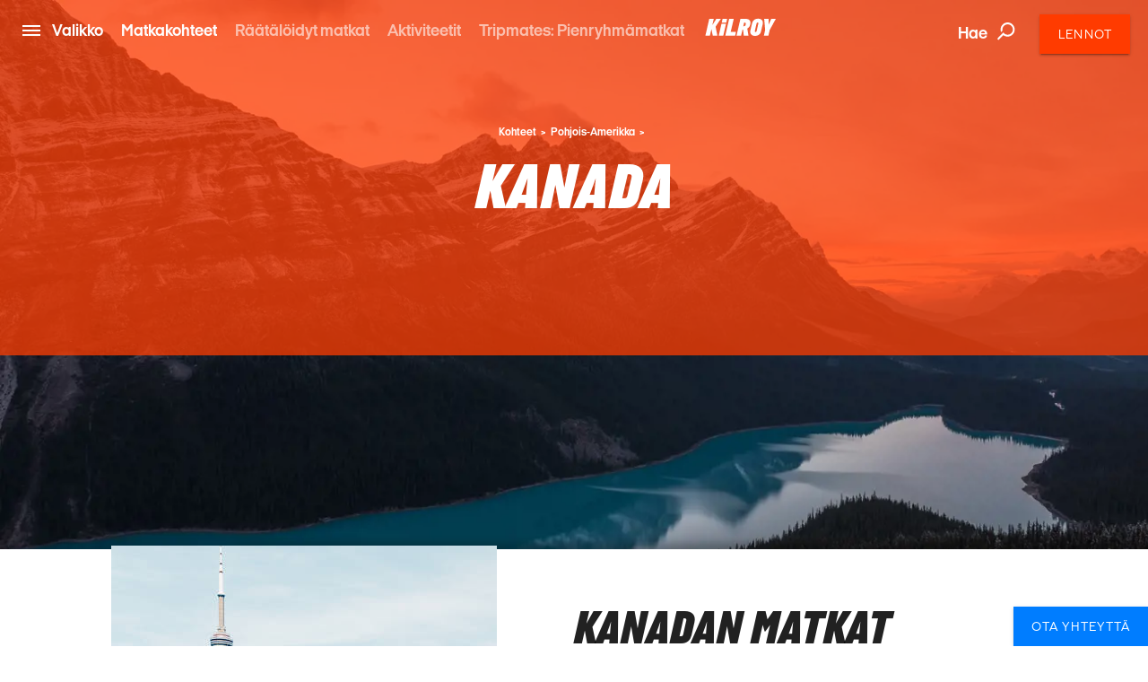

--- FILE ---
content_type: text/html; charset=utf-8
request_url: https://www.kilroy.fi/kohteet/pohjois-amerikka/kanada
body_size: 38424
content:
<!DOCTYPE html>
<html lang="fi-FI" data-shorthand-lang="fi" data-market="kilroy-fi">
<head>
    <!--Favicon-->
    <link rel="apple-touch-icon" sizes="180x180" href="/images/apple-touch-icon.png">
    <link rel="icon" type="image/png" sizes="32x32" href="/images/favicon-32x32.png">
    <link rel="icon" type="image/png" sizes="16x16" href="/images/favicon-16x16.png">

    <link rel="mask-icon" href="/images/safari-pinned-tab.svg" color="#5bbad5">
    <meta name="theme-color" content="#ffffff">

    <meta charset="utf-8">
    <meta http-equiv="X-UA-Compatible" content="IE=edge">




    <title>Kanadan matkat | KILROY</title>
    <meta name="viewport" content="width=device-width, initial-scale=1">
    <meta name="format-detection" content="telephone=no">

<meta name="robots" content="INDEX, FOLLOW" />
    <link rel="canonical" href="https://www.kilroy.fi/kohteet/pohjois-amerikka/kanada" />
    <link rel="alternate" hreflang="fi-fi" href="https://www.kilroy.fi/kohteet/pohjois-amerikka/kanada" />
    <meta name="title" content="Kanadan matkat | KILROY" />
    <meta name="description" content="Matka Kanadaan on upea el&#xE4;mys! Koe Vancouver, Toronto, Montreal ja upeat luonnonpuistot. Lue lis&#xE4;infoa ja kysy meilt&#xE4; reissumahdollisuuksista!" />

    
        <script id="CookieConsent" src="https://policy.app.cookieinformation.com/uc.js" data-culture="fi" type="text/javascript"></script>

    




    <meta property="og:title" content="Kanadan matkat | KILROY" />
    <meta property="og:type" content="website" />
    <meta property="og:url" content="https://www.kilroy.fi/kohteet/pohjois-amerikka/kanada" />
    <meta property="og:image" content="https://www.kilroy.fi/media/10555/cananda-lake-peyto-cover.jpg?quality=75&amp;width=600&amp;height=315&amp;mode=crop&amp;center=0.5,0.5" />
    <meta property="og:description" content="Matka Kanadaan on upea el&#xE4;mys! Koe Vancouver, Toronto, Montreal ja upeat luonnonpuistot. Lue lis&#xE4;infoa ja kysy meilt&#xE4; reissumahdollisuuksista!" />
    <meta property="og:datePublished" content="2018-03-02" />


    <script
        src="https://www.google.com/recaptcha/api.js?render="></script>

    

            <script type="text/javascript">
                window.dataLayer = window.dataLayer || [];
                window.dataLayer.push({
                    "siteSection": "Travel",
                    "documentType": "kilroyPlacesItem"
                });
            </script>
        <!-- Google Tag Manager - Server-side tracking -->
        <script>
            !function(){"use strict";function l(e){for(var t=e,r=0,n=document.cookie.split(";");
            r<n.length;r++){var o=n[r].split("=");if(o[0].trim()===t)return o[1]}}
            function s(e){return localStorage.getItem(e)}
            function u(e){return window[e]}
            function A(e,t){e=document.querySelector(e);
            return t?null==e?void 0:e.getAttribute(t):null==e?void 0:e.textContent}
            var e=window,t=document,r="script",n="dataLayer",o="https://ssk.kilroy.fi",
            a="https://load.ssk.kilroy.fi",i="hszlrtjof",c="e36tbzx=DwtXMyYhVzgxLV42KFpcBVtdREVUCBRODQYGBh0VVBUP",
            g="stapeUserId",v="",E="",d=!1;
            try{var d=!!g&&(m=navigator.userAgent,
            !!(m=new RegExp("Version/([0-9._]+)(.*Mobile)?.*Safari.*").exec(m)))
            &&16.4<=parseFloat(m[1]),f="stapeUserId"===g,
            I=d&&!f?function(e,t,r){void 0===t&&(t="");
            var n={cookie:l,localStorage:s,jsVariable:u,cssSelector:A},
            t=Array.isArray(t)?t:[t];if(e&&n[e])
            for(var o=n[e],a=0,i=t;a<i.length;a++)
            {var c=i[a],c=r?o(c,r):o(c);if(c)return c}
            else console.warn("invalid uid source",e)}
            (g,v,E):void 0;d=d&&(!!I||f)}
            catch(e){console.error(e)}
            var m=e,g=(m[n]=m[n]||[],m[n].push({"gtm.start":(new Date).getTime(),event:"gtm.js"}),
            t.getElementsByTagName(r)[0]),
            v=I?"&bi="+encodeURIComponent(I):"",E=t.createElement(r),
            f=(d&&(i=8<i.length?i.replace(/([a-z]{8}$)/,"kp$1"):"kp"+i),!d&&a?a:o);
            E.async=!0,E.src=f+"/"+i+".js?"+c+v,null!=(e=g.parentNode)&&e.insertBefore(E,g)}();
        </script>
        <!-- End Google Tag Manager -->

    <link title="scripts" rel="stylesheet" href="/css/scripts.min.css?v=eJdcRt1sDxkDeWgwfqRca-5ciZ87O0zT7GXIG84DvdY">
    <link rel="stylesheet" href="/css/styles.min.css?v=BkwijI01AqwDhEDZ6H8VlsSVei91hVOoiXHc91cyZso">

    <!-- TikTok Pixel Code Start --> 
    <script> 
        !function (w, d, t) { 
        w.TiktokAnalyticsObject=t;var ttq=w[t]=w[t]||[];
        ttq.methods=["page","track","identify","instances","debug","on","off","once","ready","alias","group","enableCookie","disableCookie","holdConsent","revokeConsent","grantConsent"],
        ttq.setAndDefer=function(t,e){t[e]=function(){
        t.push([e].concat(Array.prototype.slice.call(arguments,0)))}};
        for(var i=0;i<ttq.methods.length;i++)ttq.setAndDefer(ttq,ttq.methods[i]);
        ttq.instance=function(t){for( var e=ttq._i[t]||[],n=0;n<ttq.methods.length;n++)
        ttq.setAndDefer(e,ttq.methods[n]);return e},
        ttq.load=function(e,n){var r="https://analytics.tiktok.com/i18n/pixel/events.js",
        o=n&&n.partner;ttq._i=ttq._i||{},ttq._i[e]=[],ttq._i[e]._u=r,ttq._t=ttq._t||{},
        ttq._t[e]=+new Date,ttq._o=ttq._o||{},ttq._o[e]=n||{};
        n=document.createElement("script") ;n.type="text/javascript",n.async=!0,n.src=r+"?sdkid="+e+"&lib="+t;
        e=document.getElementsByTagName("script")[0];e.parentNode.insertBefore(n,e)}; 
        ttq.load('D40AHG3C77U816ESAVS0'); ttq.page(); }(window, document, 'ttq'); 
    </script> 
    <!-- TikTok Pixel Code End -->
</head>

<body data-template="kilroyPlacesItem" data-node-id="24570">
    

        <noscript><iframe src="https://ssk.kilroy.fi/ns.html?id=GTM-N4H45DJ4" height="0" width="0" style="display:none;visibility:hidden"></iframe></noscript>

    

    

    <app id="app" 
        all-translations="{&quot;Kilroy.Activities&quot;:&quot;aktiviteetteja&quot;,&quot;Kilroy.Activities.DidntFindWhatYouWereLookingForHeader&quot;:&quot;Etk&#xF6; l&#xF6;yt&#xE4;nyt etsim&#xE4;&#xE4;si?&quot;,&quot;Kilroy.Activities.Item.CardSliderSectionAllIncludedActivitiesHeader&quot;:&quot;Lis&#xE4;&#xE4; samantyyppisi&#xE4; aktiviteetteja&quot;,&quot;Kilroy.Activities.MostPopularActivitiesHeadline&quot;:&quot;Suosittelemme&quot;,&quot;Kilroy.Activities.PromotedActivities&quot;:&quot;Tutustu tarkemmin&quot;,&quot;Kilroy.Activities.PromotedSubDestinationActivities&quot;:&quot;Kohdevaihtoehdot&quot;,&quot;Kilroy.Activities.ViewAllActivities&quot;:&quot;Kaikki aktiviteetit&quot;,&quot;Kilroy.ActivityFilter&quot;:&quot;Suodata haku&quot;,&quot;Kilroy.ActivityFilter.Activities&quot;:&quot;aktiviteettia&quot;,&quot;Kilroy.ActivityFilter.Activity&quot;:&quot;aktiviteetin&quot;,&quot;Kilroy.ActivityFilter.ActivityAnythingElsePlaceholderInput&quot;:&quot;Jotakin muuta, mit&#xE4; haluaisit tehd&#xE4;?&quot;,&quot;Kilroy.ActivityFilter.ActivityHeadlineLabel&quot;:&quot;Aktiviteetti&quot;,&quot;Kilroy.ActivityFilter.ActivityPlaceholderInput&quot;:&quot;Mit&#xE4; haluat tehd&#xE4; reissussa?&quot;,&quot;Kilroy.ActivityFilter.ApplyFilters&quot;:&quot;Rajaa ja suodata&quot;,&quot;Kilroy.ActivityFilter.CalendarHeadlineLabel&quot;:&quot;Kalenteri&quot;,&quot;Kilroy.ActivityFilter.CalendarPlaceholderInput&quot;:&quot;Milloin haluat l&#xE4;hte&#xE4; reissuun?&quot;,&quot;Kilroy.ActivityFilter.CalendarSelectMonth&quot;:&quot;Valitse kuukausi&quot;,&quot;Kilroy.ActivityFilter.CalendarWantToAddAnotherMonthPlaceholderInput&quot;:&quot;Haluatko lis&#xE4;t&#xE4; toisen kuukauden?&quot;,&quot;Kilroy.ActivityFilter.DestinationAddMorePlaceholderInput&quot;:&quot;Lis&#xE4;&#xE4; matkakohteita?&quot;,&quot;Kilroy.ActivityFilter.DestinationHeadlineLabel&quot;:&quot;Matkakohde&quot;,&quot;Kilroy.ActivityFilter.DestinationPlaceholderInput&quot;:&quot;Minne haluat matkata?&quot;,&quot;Kilroy.ActivityFilter.DestinationSearchForPlaceholderInput&quot;:&quot;Selaa kaupunkeja, maita tai alueita&quot;,&quot;Kilroy.ActivityFilter.DurationHeadlineLabel&quot;:&quot;Kesto&quot;,&quot;Kilroy.ActivityFilter.DurationPlaceholderInput&quot;:&quot;Reissun pituus?&quot;,&quot;Kilroy.ActivityFilter.Filters&quot;:&quot;Suodatin&quot;,&quot;Kilroy.ActivityFilter.PriceHeadlineLabel&quot;:&quot;Hinta&quot;,&quot;Kilroy.ActivityFilter.PricePlaceholderInput&quot;:&quot;Sinun budjettisi?&quot;,&quot;Kilroy.ActivityFilter.ResetAllFilters&quot;:&quot;Nollaa valinnat&quot;,&quot;Kilroy.ActivityFilter.SortBy&quot;:&quot;Lajittele&quot;,&quot;Kilroy.ActivityFilter.SortedBy&quot;:&quot;lajiteltu&quot;,&quot;Kilroy.ActivityFilter.Sorting&quot;:&quot;Lajittelu&quot;,&quot;Kilroy.ActivityFilter.Sorting.DurationLongestFirst&quot;:&quot;Kesto (pisin ensin)&quot;,&quot;Kilroy.ActivityFilter.Sorting.DurationShortestFirst&quot;:&quot;Kesto (lyhyin ensin)&quot;,&quot;Kilroy.ActivityFilter.Sorting.MostPopular&quot;:&quot;Suosituin&quot;,&quot;Kilroy.ActivityFilter.Sorting.NameAtoZ&quot;:&quot;A - &#xD6;&quot;,&quot;Kilroy.ActivityFilter.Sorting.PriceHighToLow&quot;:&quot;Hinta (kalleimmasta edullisimpaan)&quot;,&quot;Kilroy.ActivityFilter.Sorting.PriceLowToHigh&quot;:&quot;Hinta (edullisimmasta kalleimpaan)&quot;,&quot;Kilroy.ActivityFilter.ViewMoreActivities&quot;:&quot;Lis&#xE4;&#xE4; aktiviteetteja&quot;,&quot;Kilroy.ActivityFilter.WeFound&quot;:&quot;Tulokset&quot;,&quot;Kilroy.BookingFlow&quot;:&quot;Varaus&quot;,&quot;Kilroy.BookingFlow.ButtonBook&quot;:&quot;Book&quot;,&quot;Kilroy.BookingFlow.ButtonNextStep&quot;:&quot;Next&quot;,&quot;Kilroy.BookingFlow.ButtonRequest&quot;:&quot;Request &quot;,&quot;Kilroy.BookingFlow.ExtraServicesForm&quot;:&quot;Extras&quot;,&quot;Kilroy.BookingFlow.ExtraServicesForm.CheckboxIWantToBeContacted&quot;:&quot;I want to be contacted&quot;,&quot;Kilroy.BookingFlow.ExtraServicesForm.CheckboxIWantToBeCovered&quot;:&quot;I want to be covered&quot;,&quot;Kilroy.BookingFlow.ExtraServicesForm.HeaderCancellationCommentText&quot;:&quot;Comments&quot;,&quot;Kilroy.BookingFlow.ExtraServicesForm.HeaderCancellationProtection&quot;:&quot;Cancellation protection&quot;,&quot;Kilroy.BookingFlow.ExtraServicesForm.HeaderCancellationProtectionPerPerson&quot;:&quot;(Per person) &quot;,&quot;Kilroy.BookingFlow.ExtraServicesForm.HeaderComments&quot;:&quot;Comments&quot;,&quot;Kilroy.BookingFlow.ExtraServicesForm.HeaderFlightsAndActivities&quot;:&quot;Flights and activities&quot;,&quot;Kilroy.BookingFlow.ExtraServicesForm.LinkTextReadMoreAboutTheCoverHere&quot;:&quot;Read about the coverage here &quot;,&quot;Kilroy.BookingFlow.ExtraServicesForm.PlaceholderComments&quot;:&quot;How can we help you?&quot;,&quot;Kilroy.BookingFlow.Female&quot;:&quot;Female &quot;,&quot;Kilroy.BookingFlow.From&quot;:&quot;From&quot;,&quot;Kilroy.BookingFlow.Header&quot;:&quot;Your Booking &quot;,&quot;Kilroy.BookingFlow.InfoWidget&quot;:&quot;Information&quot;,&quot;Kilroy.BookingFlow.InfoWidget.Accommodation&quot;:&quot;Accommodation&quot;,&quot;Kilroy.BookingFlow.InfoWidget.Departure&quot;:&quot;Departure:&quot;,&quot;Kilroy.BookingFlow.InfoWidget.Duration&quot;:&quot;Duration: &quot;,&quot;Kilroy.BookingFlow.InfoWidget.EndCity&quot;:&quot;Ends in:&quot;,&quot;Kilroy.BookingFlow.InfoWidget.StartCity&quot;:&quot;Starts in:&quot;,&quot;Kilroy.BookingFlow.InfoWidget.Travellers&quot;:&quot;No. of travellers:&quot;,&quot;Kilroy.BookingFlow.LabelAccommodation&quot;:&quot;Accommodation&quot;,&quot;Kilroy.BookingFlow.LabelCabinType&quot;:&quot;Cabin type&quot;,&quot;Kilroy.BookingFlow.LabelCabinTypeName&quot;:&quot;Name&quot;,&quot;Kilroy.BookingFlow.LabelDepartureDates&quot;:&quot;Dates&quot;,&quot;Kilroy.BookingFlow.LabelDuration&quot;:&quot;Duration&quot;,&quot;Kilroy.BookingFlow.LabelNumberOfParticipants&quot;:&quot;Number of travellers&quot;,&quot;Kilroy.BookingFlow.LabelPassengerType&quot;:&quot;Passenger types&quot;,&quot;Kilroy.BookingFlow.LabelPassengerTypeName&quot;:&quot;Name&quot;,&quot;Kilroy.BookingFlow.LabelProduct&quot;:&quot;Product&quot;,&quot;Kilroy.BookingFlow.LabelsNavigator.NameLabel&quot;:&quot;Variant&quot;,&quot;Kilroy.BookingFlow.LabelsNavigator.NameLabel.&quot;:&quot;Name&quot;,&quot;Kilroy.BookingFlow.LabelsNavigator.NameLabel.ArrivalTransfer&quot;:&quot;Arrival transfer&quot;,&quot;Kilroy.BookingFlow.LabelsNavigator.NameLabel.Duration&quot;:&quot;Duration &quot;,&quot;Kilroy.BookingFlow.LabelsNavigator.NameLabel.DurationandTransport&quot;:&quot;Duration&quot;,&quot;Kilroy.BookingFlow.LabelsNavigator.NameLabel.RoomType&quot;:&quot;Room type&quot;,&quot;Kilroy.BookingFlow.LabelsNavigator.NameLabel.Tour&quot;:&quot;Tour &quot;,&quot;Kilroy.BookingFlow.LabelsNavigator.NameLabel.Validityofthepass&quot;:&quot;Validity&quot;,&quot;Kilroy.BookingFlow.LabelsNavigator.TypeLabel&quot;:&quot;Variant&quot;,&quot;Kilroy.BookingFlow.LabelsNavigator.TypeLabel.&quot;:&quot;Product&quot;,&quot;Kilroy.BookingFlow.LabelsNavigator.TypeLabel.3DayBestOfBaliArrivalPackage&quot;:&quot;Product&quot;,&quot;Kilroy.BookingFlow.LabelsNavigator.TypeLabel.Accommodation&quot;:&quot;Accommodation&quot;,&quot;Kilroy.BookingFlow.LabelsNavigator.TypeLabel.AccommodationandTypeofClass&quot;:&quot;Accommodation and type of class&quot;,&quot;Kilroy.BookingFlow.LabelsNavigator.TypeLabel.AccommodationType&quot;:&quot;Accommodation&quot;,&quot;Kilroy.BookingFlow.LabelsNavigator.TypeLabel.CabinType&quot;:&quot;Accommodation type&quot;,&quot;Kilroy.BookingFlow.LabelsNavigator.TypeLabel.Pass&quot;:&quot;Type&quot;,&quot;Kilroy.BookingFlow.LabelsNavigator.TypeLabel.PassengerType&quot;:&quot;Passenger type&quot;,&quot;Kilroy.BookingFlow.LabelsNavigator.TypeLabel.SurfandStay&quot;:&quot;Accommodation&quot;,&quot;Kilroy.BookingFlow.LabelsNavigator.TypeLabel.SurfLessons&quot;:&quot;Surf lessons&quot;,&quot;Kilroy.BookingFlow.LabelsNavigator.TypeLabel.Trainpass&quot;:&quot;Travel class&quot;,&quot;Kilroy.BookingFlow.LabelsNavigator.TypeLabel.Transfer&quot;:&quot;Product&quot;,&quot;Kilroy.BookingFlow.LabelsNavigator.TypeLabel.Travelclass&quot;:&quot;Travel class&quot;,&quot;Kilroy.BookingFlow.LabelTourType&quot;:&quot;Tour Type&quot;,&quot;Kilroy.BookingFlow.LabelType&quot;:&quot;Type&quot;,&quot;Kilroy.BookingFlow.Male&quot;:&quot;Male&quot;,&quot;Kilroy.BookingFlow.PaymentForm.Header&quot;:&quot;Billing information &quot;,&quot;Kilroy.BookingFlow.PaymentForm.HeaderComment&quot;:&quot;Comment &quot;,&quot;Kilroy.BookingFlow.PaymentForm.HeaderTermsAndConditions&quot;:&quot;Terms &amp; conditions &quot;,&quot;Kilroy.BookingFlow.PaymentForm.IAgreeTermsAndConditions&quot;:&quot;I agree to the terms &amp; conditions&quot;,&quot;Kilroy.BookingFlow.PaymentForm.LabelSameAsTraveller&quot;:&quot;Same as traveller &quot;,&quot;Kilroy.BookingFlow.PaymentForm.LinkTextTermsAndConditions&quot;:&quot;Terms &amp; conditons &quot;,&quot;Kilroy.BookingFlow.PaymentForm.Or&quot;:&quot;or... &quot;,&quot;Kilroy.BookingFlow.PaymentForm.PlaceholderComments&quot;:&quot;How can we help you?&quot;,&quot;Kilroy.BookingFlow.PaymentForm.PlaceholderSameAsTraveller&quot;:&quot;Participant &quot;,&quot;Kilroy.BookingFlow.PlaceholderAccommodation&quot;:&quot;Type of accommodation&quot;,&quot;Kilroy.BookingFlow.PlaceholderCabinType&quot;:&quot;What type of cabin?&quot;,&quot;Kilroy.BookingFlow.PlaceholderCabinTypeName&quot;:&quot;What cabin? &quot;,&quot;Kilroy.BookingFlow.PlaceholderDepartureDates&quot;:&quot;Please select date&quot;,&quot;Kilroy.BookingFlow.PlaceholderDuration&quot;:&quot;How long?&quot;,&quot;Kilroy.BookingFlow.PlaceholderNumberOfParticipants&quot;:&quot;Participants&quot;,&quot;Kilroy.BookingFlow.PlaceholderPassengerType&quot;:&quot;Who? &quot;,&quot;Kilroy.BookingFlow.PlaceholderPassengerTypeName&quot;:&quot;Who?&quot;,&quot;Kilroy.BookingFlow.PlaceholderProduct&quot;:&quot;Please pick an option&quot;,&quot;Kilroy.BookingFlow.PlaceholdersNavigator.NamePlaceholder.&quot;:&quot;Name&quot;,&quot;Kilroy.BookingFlow.PlaceholdersNavigator.NamePlaceholder.Duration&quot;:&quot;Duration &quot;,&quot;Kilroy.BookingFlow.PlaceholdersNavigator.NamePlaceholder.DurationandTransport&quot;:&quot;How long?&quot;,&quot;Kilroy.BookingFlow.PlaceholdersNavigator.NamePlaceholder.Tour&quot;:&quot;Tour &quot;,&quot;Kilroy.BookingFlow.PlaceholdersNavigator.NamePlaceholder.Validityofthepass&quot;:&quot;Validity&quot;,&quot;Kilroy.BookingFlow.PlaceholdersNavigator.TypePlaceholder&quot;:&quot;Type&quot;,&quot;Kilroy.BookingFlow.PlaceholdersNavigator.TypePlaceholder.&quot;:&quot;Type&quot;,&quot;Kilroy.BookingFlow.PlaceholdersNavigator.TypePlaceholder.Accommodation&quot;:&quot;Accommodation&quot;,&quot;Kilroy.BookingFlow.PlaceholdersNavigator.TypePlaceholder.AccommodationandTypeofClass&quot;:&quot;Select accommodation and type of class&quot;,&quot;Kilroy.BookingFlow.PlaceholdersNavigator.TypePlaceholder.AccommodationType&quot;:&quot;Accommodation Type &quot;,&quot;Kilroy.BookingFlow.PlaceholdersNavigator.TypePlaceholder.CabinType&quot;:&quot;Accommodation type&quot;,&quot;Kilroy.BookingFlow.PlaceholdersNavigator.TypePlaceholder.PassengerType&quot;:&quot;Passenger type&quot;,&quot;Kilroy.BookingFlow.PlaceholdersNavigator.TypePlaceholder.SurfandStay&quot;:&quot;Accommodation type?&quot;,&quot;Kilroy.BookingFlow.PlaceholdersNavigator.TypePlaceholder.Travelclass&quot;:&quot;Travel class&quot;,&quot;Kilroy.BookingFlow.PlaceholderTourType&quot;:&quot;What tour?&quot;,&quot;Kilroy.BookingFlow.PlaceholderType&quot;:&quot;Please pick an option&quot;,&quot;Kilroy.BookingFlow.PriceExcludingTickets&quot;:&quot;(pp based on 2 people traveling together - excluding flights and service charge)&quot;,&quot;Kilroy.BookingFlow.PricePerPerson&quot;:&quot;From&quot;,&quot;Kilroy.BookingFlow.RedirectButton&quot;:&quot;Back&quot;,&quot;Kilroy.BookingFlow.RequestSentOverlay.Header&quot;:&quot;Request Sent! &quot;,&quot;Kilroy.BookingFlow.RequestSentOverlay.ReturnLinkText&quot;:&quot;Go back to product page&quot;,&quot;Kilroy.BookingFlow.RequestSentOverlay.TextLine1&quot;:&quot;We are processing your request. &quot;,&quot;Kilroy.BookingFlow.RequestSentOverlay.TextLine2&quot;:&quot;You will soon receive a confirmation mail.&quot;,&quot;Kilroy.BookingFlow.RequiredInputError&quot;:&quot;This must be filled in&quot;,&quot;Kilroy.BookingFlow.Step&quot;:&quot;Step&quot;,&quot;Kilroy.BookingFlow.Steps.Dates.Name&quot;:&quot;Date&quot;,&quot;Kilroy.BookingFlow.Steps.Dates.Text&quot;:&quot;If you can&#x27;t find a date that fits your needs, please get in touch so we can advice on alternative tours&quot;,&quot;Kilroy.BookingFlow.Steps.ExtraServices.Name&quot;:&quot;Extra services&quot;,&quot;Kilroy.BookingFlow.Steps.ExtraServices.Text&quot;:&quot;Extra Services&quot;,&quot;Kilroy.BookingFlow.Steps.ExtraServices.TextCancellationProtection&quot;:&quot;We strongly recommend that you purchase a cancellation insurance in case you don&#x27;t have one already.&quot;,&quot;Kilroy.BookingFlow.Steps.ExtraServices.TextFlightsActivities&quot;:&quot;We can also help you find cheap flight tickets and other activities for your trip.&quot;,&quot;Kilroy.BookingFlow.Steps.InitialInfo.Name&quot;:&quot;Initial info&quot;,&quot;Kilroy.BookingFlow.Steps.InitialInfo.Text&quot;:&quot;Please make your choices below, click NEXT to see available dates&quot;,&quot;Kilroy.BookingFlow.Steps.Payment&quot;:&quot;Payment&quot;,&quot;Kilroy.BookingFlow.Steps.Payment.Name&quot;:&quot;Payment&quot;,&quot;Kilroy.BookingFlow.Steps.Payment.Text&quot;:&quot;Payment&quot;,&quot;Kilroy.BookingFlow.Steps.Payment.TextTermsAndConditions&quot;:&quot;Your booking is complete when we have confirmed by email. Make sure to read&quot;,&quot;Kilroy.BookingFlow.Steps.PaymentPersonalInformation.Name&quot;:&quot;Personal info &quot;,&quot;Kilroy.BookingFlow.Steps.PaymentPersonalInformation.Text&quot;:&quot;Personal info &quot;,&quot;Kilroy.BookingFlow.Steps.PersonalInformation.Name&quot;:&quot;Personal Information&quot;,&quot;Kilroy.BookingFlow.Steps.PersonalInformation.Text&quot;:&quot;Fill out the following fields so we can complete your booking.&quot;,&quot;Kilroy.BookingFlow.SuccessOverlay.Header&quot;:&quot;Done! Booking complete.&quot;,&quot;Kilroy.BookingFlow.SuccessOverlay.TextLine1&quot;:&quot;We are processing your booking and payment. Booking will be confirmed when we have checked availability. Please do not book flights until we have confirmed availability.&quot;,&quot;Kilroy.BookingFlow.SuccessOverlay.TextLine2&quot;:&quot;You will soon receive a confirmation email. &quot;,&quot;Kilroy.BookingFlow.SuccessOverlay.TimeBeforeDeparture&quot;:&quot;Time before departure&quot;,&quot;Kilroy.BookingFlow.To&quot;:&quot;to&quot;,&quot;Kilroy.BookingFlow.TravellerForm.BookingContactPerson&quot;:&quot;Contact person for this booking&quot;,&quot;Kilroy.BookingFlow.TravellerForm.ButtonChangeNumberOfTravellers&quot;:&quot;Change number of travellers ustajien m&#xE4;&#xE4;r&#xE4;&#xE4;&quot;,&quot;Kilroy.BookingFlow.TravellerForm.HeaderTraveller&quot;:&quot;Traveller&quot;,&quot;Kilroy.BookingFlow.TravellerForm.LabelAddress&quot;:&quot;Street&quot;,&quot;Kilroy.BookingFlow.TravellerForm.LabelBirthday&quot;:&quot;Date of birth&quot;,&quot;Kilroy.BookingFlow.TravellerForm.LabelCity&quot;:&quot;City&quot;,&quot;Kilroy.BookingFlow.TravellerForm.LabelCountry&quot;:&quot;Country&quot;,&quot;Kilroy.BookingFlow.TravellerForm.LabelEmail&quot;:&quot;E-mail &quot;,&quot;Kilroy.BookingFlow.TravellerForm.LabelFirstName&quot;:&quot;First Name&quot;,&quot;Kilroy.BookingFlow.TravellerForm.LabelGender&quot;:&quot;Gender&quot;,&quot;Kilroy.BookingFlow.TravellerForm.LabelLastName&quot;:&quot;Last Name (as in passport)&quot;,&quot;Kilroy.BookingFlow.TravellerForm.LabelNationality&quot;:&quot;Nationality &quot;,&quot;Kilroy.BookingFlow.TravellerForm.LabelPhoneNumber&quot;:&quot;Phone Number&quot;,&quot;Kilroy.BookingFlow.TravellerForm.LabelZipCode&quot;:&quot;Postal Code&quot;,&quot;Kilroy.BookingFlow.TravellerForm.PlaceholderAddress&quot;:&quot;Street&quot;,&quot;Kilroy.BookingFlow.TravellerForm.PlaceholderBirthday&quot;:&quot;DD/MM/YYYY &quot;,&quot;Kilroy.BookingFlow.TravellerForm.PlaceholderCity&quot;:&quot;City&quot;,&quot;Kilroy.BookingFlow.TravellerForm.PlaceholderCountry&quot;:&quot;Country&quot;,&quot;Kilroy.BookingFlow.TravellerForm.PlaceholderEmail&quot;:&quot;E-mail&quot;,&quot;Kilroy.BookingFlow.TravellerForm.PlaceholderFirstName&quot;:&quot;First Name (as in passport)&quot;,&quot;Kilroy.BookingFlow.TravellerForm.PlaceholderGender&quot;:&quot;Select Gender&quot;,&quot;Kilroy.BookingFlow.TravellerForm.PlaceholderLastName&quot;:&quot;Last Name (as in passport)&quot;,&quot;Kilroy.BookingFlow.TravellerForm.PlaceholderNationality&quot;:&quot;Nationality&quot;,&quot;Kilroy.BookingFlow.TravellerForm.PlaceholderPhoneNumber&quot;:&quot;Phone Number&quot;,&quot;Kilroy.BookingFlow.TravellerForm.PlaceholderZipCode&quot;:&quot;Postal code&quot;,&quot;Kilroy.BookingFlow.ValidationThisMustBeFilled&quot;:&quot;This must be filled &quot;,&quot;Kilroy.CarRental&quot;:&quot;Autonvuokraus&quot;,&quot;Kilroy.CarRental.AgeOfYoungestDriverLabel&quot;:&quot;Nuorimman kuskin ik&#xE4;&quot;,&quot;Kilroy.CarRental.AgeOfYoungestDriverPlaceholderInput&quot;:&quot;Ik&#xE4;?&quot;,&quot;Kilroy.CarRental.ConditionsLabel&quot;:&quot;Matkaehdot&quot;,&quot;Kilroy.CarRental.ConditionsText&quot;:&quot;Mik&#xE4;&#xE4;n ei voita road trippailun vapautta ja loputonta seikkailujen mahdollisuutta! T&#xE4;yt&#xE4; tiedot alle, niin voimme ehdottaa vuokra-autoa toiveidesi mukaisesti!&quot;,&quot;Kilroy.CarRental.DriverYearsOldInputLabel&quot;:&quot;vuotta&quot;,&quot;Kilroy.CarRental.DropOffAtADifferentLocationLabel&quot;:&quot;Palautus eri paikkaan&quot;,&quot;Kilroy.CarRental.DropOffAtADifferentLocationPlaceholderInput&quot;:&quot;Minne?&quot;,&quot;Kilroy.CarRental.DropOffDateLabel&quot;:&quot;Palautusp&#xE4;iv&#xE4;&quot;,&quot;Kilroy.CarRental.DropOffDatePlaceholderInput&quot;:&quot;Milloin palaat?&quot;,&quot;Kilroy.CarRental.DropOffTimeLabel&quot;:&quot;Palautusaika&quot;,&quot;Kilroy.CarRental.DropOffTimePlaceholderInput&quot;:&quot;Kuinka my&#xF6;h&#xE4;&#xE4;n?&quot;,&quot;Kilroy.CarRental.PickUpDateLabel&quot;:&quot;Noutop&#xE4;iv&#xE4;m&#xE4;&#xE4;r&#xE4;&quot;,&quot;Kilroy.CarRental.PickUpDatePlaceholderInput&quot;:&quot;Mille ajalle haluat auton k&#xE4;ytt&#xF6;&#xF6;si?&quot;,&quot;Kilroy.CarRental.PickUpLocationLabel&quot;:&quot;Noutopaikka&quot;,&quot;Kilroy.CarRental.PickUpLocationPlaceholderInput&quot;:&quot;Mist&#xE4; kaupungista?&quot;,&quot;Kilroy.CarRental.PickUpTimeLabel&quot;:&quot;Noutoaika&quot;,&quot;Kilroy.CarRental.PickUpTimePlaceholderInput&quot;:&quot;Kuinka aikaisin?&quot;,&quot;Kilroy.CarRental.SearchForCarButton&quot;:&quot;Etsi autoja&quot;,&quot;Kilroy.ChangeTicketForm.NewDateError&quot;:&quot;Error. Please check input.&quot;,&quot;Kilroy.ContactSlider&quot;:&quot;Ota yhteytt&#xE4;&quot;,&quot;Kilroy.ContactSlider.BookAMeeting&quot;:&quot;Varaa suunnitteluaika&quot;,&quot;Kilroy.ContactSlider.BookAMeeting.ButtonText.Education&quot;:&quot;Varaa tapaamisaika&quot;,&quot;Kilroy.ContactSlider.BookAMeeting.ButtonText.Groups&quot;:&quot;Varaa tapaamisaika&quot;,&quot;Kilroy.ContactSlider.BookAMeeting.ButtonText.Travel&quot;:&quot;Varaa suunnitteluaika&quot;,&quot;Kilroy.ContactSlider.BookAMeeting.H1Headline&quot;:&quot;Aihe:&quot;,&quot;Kilroy.ContactSlider.BookAMeeting.H1Headline.Education&quot;:&quot;Varaa tapaamisaika&quot;,&quot;Kilroy.ContactSlider.BookAMeeting.H1Headline.Groups&quot;:&quot;Varaa tapaamisaika&quot;,&quot;Kilroy.ContactSlider.BookAMeeting.H1Headline.Travel&quot;:&quot;Varaa suunnitteluaika&quot;,&quot;Kilroy.ContactSlider.BookAMeeting.Header&quot;:&quot;Varaa tapaamisaika&quot;,&quot;Kilroy.ContactSlider.BookAMeeting.Header.Education&quot;:&quot;Opintoneuvonta&quot;,&quot;Kilroy.ContactSlider.BookAMeeting.Header.Groups&quot;:&quot;Aihe:&quot;,&quot;Kilroy.ContactSlider.BookAMeeting.Header.Travel&quot;:&quot;Matkasuunnittelu&quot;,&quot;Kilroy.ContactSlider.BookAMeeting.MeetingDateLabel&quot;:&quot;Toive tapaamisp&#xE4;iv&#xE4;m&#xE4;&#xE4;r&#xE4;ksi&quot;,&quot;Kilroy.ContactSlider.BookAMeeting.MeetingDateLabel.Education&quot;:&quot;Toive tapaamisp&#xE4;iv&#xE4;m&#xE4;&#xE4;r&#xE4;ksi&quot;,&quot;Kilroy.ContactSlider.BookAMeeting.MeetingDateLabel.Groups&quot;:&quot;Toive tapaamisp&#xE4;iv&#xE4;m&#xE4;&#xE4;r&#xE4;ksi&quot;,&quot;Kilroy.ContactSlider.BookAMeeting.MeetingDateLabel.Travel&quot;:&quot;Milloin tavataan?&quot;,&quot;Kilroy.ContactSlider.BookAMeeting.MeetingDatePlaceholderInput&quot;:&quot;P&#xE4;iv&#xE4; &amp; aika, jolloin haluat tulla tapaamiseen&quot;,&quot;Kilroy.ContactSlider.BookAMeeting.MeetingDatePlaceholderInput.Education&quot;:&quot;Milloin tavataan?&quot;,&quot;Kilroy.ContactSlider.BookAMeeting.MeetingDatePlaceholderInput.Groups&quot;:&quot;Milloin tavataan?&quot;,&quot;Kilroy.ContactSlider.BookAMeeting.MeetingDatePlaceholderInput.Travel&quot;:&quot;Toive tapaamisp&#xE4;iv&#xE4;m&#xE4;&#xE4;r&#xE4;ksi&quot;,&quot;Kilroy.ContactSlider.BookAMeeting.OfficeLabel&quot;:&quot;Toimisto&quot;,&quot;Kilroy.ContactSlider.BookAMeeting.OfficeLabel.Education&quot;:&quot;Toimisto&quot;,&quot;Kilroy.ContactSlider.BookAMeeting.OfficeLabel.Groups&quot;:&quot;Toimisto&quot;,&quot;Kilroy.ContactSlider.BookAMeeting.OfficeLabel.Travel&quot;:&quot;Miten tavataan?&quot;,&quot;Kilroy.ContactSlider.BookAMeeting.OfficePlaceholderInput.Education&quot;:&quot;Valitse toimisto&quot;,&quot;Kilroy.ContactSlider.BookAMeeting.OfficePlaceholderInput.Groups&quot;:&quot;Valitse toimisto&quot;,&quot;Kilroy.ContactSlider.BookAMeeting.OfficePlaceholderInput.Travel&quot;:&quot;Valitse tapaamismuoto&quot;,&quot;Kilroy.ContactSlider.BookAMeeting.PhoneLabel&quot;:&quot;Puhelin&quot;,&quot;Kilroy.ContactSlider.BookAMeeting.PhoneLabel.Education&quot;:&quot;Puhelin&quot;,&quot;Kilroy.ContactSlider.BookAMeeting.PhoneLabel.Groups&quot;:&quot;Puhelin&quot;,&quot;Kilroy.ContactSlider.BookAMeeting.PhoneLabel.Travel&quot;:&quot;Puhelin&quot;,&quot;Kilroy.ContactSlider.BookAMeeting.SectionText&quot;:&quot;Varaa maksuton tapaaminen &amp; aloita joko tulevan matkasi tai ulkomaan opintojesi suunnittelu.&quot;,&quot;Kilroy.ContactSlider.BookAMeeting.SectionText.Education&quot;:&quot;Varaa maksuton aika opintoneuvontaan &amp; aloita tulevaisuutesi suunnittelu opintoneuvojien kanssa. Huomaathan, ett&#xE4; voit varata ajan my&#xF6;s puhelinneuvontaan.&quot;,&quot;Kilroy.ContactSlider.BookAMeeting.SectionText.Groups&quot;:&quot;Varaa maksuton aika matkasuunnitteluun &amp; aloita ryhm&#xE4;matkan suunnittelu ammattilaisten tuella.&quot;,&quot;Kilroy.ContactSlider.BookAMeeting.SectionText.Travel&quot;:&quot;Kaipaatko vinkkej&#xE4; aktiviteetteihin ja reittisuunnitteluun? Varaa maksuton suunnitteluaika &amp; aloita seuraavan reissusi suunnittelu matka-asiantuntijoiden kanssa. Voit varata ajan tapaamiselle Turun tai Helsingin myym&#xE4;l&#xE4;&#xE4;mme, tai vaihtoehtoisesti voit pyyt&#xE4;&#xE4;, ett&#xE4; tapaaminen hoidetaan joko puhelimitse tai videopuhelun v&#xE4;lityksell&#xE4;.&quot;,&quot;Kilroy.ContactSlider.General.ChatButtonText&quot;:&quot;Chat&quot;,&quot;Kilroy.ContactSlider.General.ChatButtonTextActive&quot;:&quot;Chat (active)&quot;,&quot;Kilroy.ContactSlider.General.ContactButtonText&quot;:&quot;Ota yhteytt&#xE4;&quot;,&quot;Kilroy.ContactSlider.General.EmailConfirmationMessage&quot;:&quot;Saat pian vahvistuksen s&#xE4;hk&#xF6;postiosoitteeseen&quot;,&quot;Kilroy.ContactSlider.General.EmailLabel&quot;:&quot;S&#xE4;hk&#xF6;posti&quot;,&quot;Kilroy.ContactSlider.General.EmailPlaceholderInput&quot;:&quot;S&#xE4;hk&#xF6;postiosoitteesi&quot;,&quot;Kilroy.ContactSlider.General.FirstNameLabel&quot;:&quot;Etunimi&quot;,&quot;Kilroy.ContactSlider.General.FirstNamePlaceholderInput&quot;:&quot;Etunimi t&#xE4;h&#xE4;n&quot;,&quot;Kilroy.ContactSlider.General.GeneralCloseButtonLabelText&quot;:&quot;Sulje&quot;,&quot;Kilroy.ContactSlider.General.LastNameLabel&quot;:&quot;Sukunimi&quot;,&quot;Kilroy.ContactSlider.General.LastNamePlaceholderInput&quot;:&quot;Sukunimi t&#xE4;h&#xE4;n&quot;,&quot;Kilroy.ContactSlider.General.NextStepButtonText&quot;:&quot;Seuraava vaihe&quot;,&quot;Kilroy.ContactSlider.General.PhoneHelperText&quot;:&quot;Kirjoita viestikentt&#xE4;&#xE4;n, jos et toivo meilt&#xE4; soittoa.&quot;,&quot;Kilroy.ContactSlider.General.PhonePlaceholderInput&quot;:&quot;Puhelinnumero t&#xE4;h&#xE4;n&quot;,&quot;Kilroy.ContactSlider.General.SendYourMessageButtonText&quot;:&quot;L&#xE4;het&#xE4;&quot;,&quot;Kilroy.ContactSlider.General.YourMessageLabel&quot;:&quot;Viestisi&quot;,&quot;Kilroy.ContactSlider.General.YourMessageLabelEducation&quot;:&quot;Viestisi&quot;,&quot;Kilroy.ContactSlider.General.YourMessageLabelGroups&quot;:&quot;Viestisi&quot;,&quot;Kilroy.ContactSlider.General.YourMessageLabelTravels&quot;:&quot;Viestisi&quot;,&quot;Kilroy.ContactSlider.General.YourMessagePlaceholderInput&quot;:&quot;Kerro, milloin haluat l&#xE4;hte&#xE4; reissuun ja oletko l&#xE4;hd&#xF6;ss&#xE4; yksin, kaksin vai porukassa? Mink&#xE4;laisia el&#xE4;myksi&#xE4; haluat kokea reissussa?&quot;,&quot;Kilroy.ContactSlider.General.YourMessagePlaceholderInputEducation&quot;:&quot;Kerro, suunnitteletko vaihto-opintoja vai koko tutkinnon suorittamista ulkomailla? Milloin haluaisit aloittaa opintosi ulkomailla?&quot;,&quot;Kilroy.ContactSlider.General.YourMessagePlaceholderInputGroups&quot;:&quot;Kerrothan minne p&#xE4;in ryhm&#xE4;nne haluaisi matkustaa ja milloin? Kuinka monta henkil&#xF6;&#xE4; ryhm&#xE4;ss&#xE4;nne suurinpiirtein on ja mik&#xE4; on ryhm&#xE4;nne nimi (esim. oppilaitoksen, joukkueen tai yrityksen nimi)? Jos teill&#xE4; on toiveita matkaohjelman suhteen, sen voi my&#xF6;s kirjata t&#xE4;h&#xE4;n. Kerrothan my&#xF6;s miten toivot, ett&#xE4; olemme sinuun yhteydess&#xE4;? Voimme soitella, viestitell&#xE4; s&#xE4;hk&#xF6;postitse tai sopia tapaamisen videopuheluna tai paikanp&#xE4;&#xE4;lle toimistollemme.&quot;,&quot;Kilroy.ContactSlider.General.YourMessagePlaceholderInputTravels&quot;:&quot;Kerro, milloin haluat l&#xE4;hte&#xE4; reissuun ja oletko l&#xE4;hd&#xF6;ss&#xE4; yksin, kaksin vai porukassa? Mink&#xE4;laisia el&#xE4;myksi&#xE4; haluat kokea reissussa?&quot;,&quot;Kilroy.ContactSlider.GetAQuote&quot;:&quot;Tarjouspyynt&#xF6;&quot;,&quot;Kilroy.ContactSlider.GetAQuote.Basic.Header&quot;:&quot;T&#xE4;yt&#xE4; tiedot&quot;,&quot;Kilroy.ContactSlider.GetAQuote.ButtonText.Education&quot;:&quot;Pyyd&#xE4; tarjous&quot;,&quot;Kilroy.ContactSlider.GetAQuote.ButtonText.Groups&quot;:&quot;Pyyd&#xE4; tarjous&quot;,&quot;Kilroy.ContactSlider.GetAQuote.ButtonText.Travel&quot;:&quot;Pyyd&#xE4; tarjous&quot;,&quot;Kilroy.ContactSlider.GetAQuote.ContactPerson&quot;:&quot;Yhteyshenkil&#xF6;&quot;,&quot;Kilroy.ContactSlider.GetAQuote.ContactPerson.Header&quot;:&quot;Yhteystiedot&quot;,&quot;Kilroy.ContactSlider.GetAQuote.ExtraInformation&quot;:&quot;Lis&#xE4;tietoja&quot;,&quot;Kilroy.ContactSlider.GetAQuote.ExtraInformation.CommentsLabel&quot;:&quot;Lis&#xE4;tietoja&quot;,&quot;Kilroy.ContactSlider.GetAQuote.ExtraInformation.CommentsPlaceholderInput&quot;:&quot;Onko matkustusp&#xE4;iviss&#xE4;nne joustoa? Kuinka monta y&#xF6;t&#xE4; haluatte olla perill&#xE4;? Haluatteko y&#xF6;py&#xE4; hotellissa vai hostellissa? Mit&#xE4; haluatte tehd&#xE4; paikan p&#xE4;&#xE4;ll&#xE4;? Millaista apua kaipaat meilt&#xE4;?&quot;,&quot;Kilroy.ContactSlider.GetAQuote.ExtraInformation.Header&quot;:&quot;Lis&#xE4;tietoja&quot;,&quot;Kilroy.ContactSlider.GetAQuote.ExtraInformation.HowDidYouHearLabel&quot;:&quot;Kuinka kuulit meist&#xE4;?&quot;,&quot;Kilroy.ContactSlider.GetAQuote.ExtraInformation.HowDidYouHearPlaceholderInput&quot;:&quot;Valitse, kuinka kuulit meist&#xE4;?&quot;,&quot;Kilroy.ContactSlider.GetAQuote.ExtraInformation.WouldLikeToReceiveNewsAndOffersCheckbox&quot;:&quot;Haluan tilata uutiskirjeen.&quot;,&quot;Kilroy.ContactSlider.GetAQuote.GroupInformation&quot;:&quot;Tietoa ryhm&#xE4;st&#xE4;&quot;,&quot;Kilroy.ContactSlider.GetAQuote.GroupInformation.AddressLabel&quot;:&quot;Osoite&quot;,&quot;Kilroy.ContactSlider.GetAQuote.GroupInformation.AddressPlaceholderInput&quot;:&quot;Osoite&quot;,&quot;Kilroy.ContactSlider.GetAQuote.GroupInformation.CityLabel&quot;:&quot;Kaupunki&quot;,&quot;Kilroy.ContactSlider.GetAQuote.GroupInformation.CityPlaceholderInput&quot;:&quot;Kaupunki&quot;,&quot;Kilroy.ContactSlider.GetAQuote.GroupInformation.ClassOrGroupDesignationLabel&quot;:&quot;Ryhm&#xE4;n nimi&quot;,&quot;Kilroy.ContactSlider.GetAQuote.GroupInformation.ClassOrGroupDesignationPlaceholderInput&quot;:&quot;Ryhm&#xE4;n nimi&quot;,&quot;Kilroy.ContactSlider.GetAQuote.GroupInformation.Header&quot;:&quot;Ryhm&#xE4;n tiedot &quot;,&quot;Kilroy.ContactSlider.GetAQuote.GroupInformation.InstitutionNameLabel&quot;:&quot;Instituution nimi&quot;,&quot;Kilroy.ContactSlider.GetAQuote.GroupInformation.InstitutionNamePlaceholderInput&quot;:&quot;Instituution nimi&quot;,&quot;Kilroy.ContactSlider.GetAQuote.GroupInformation.ZipCodeLabel&quot;:&quot;Postinumero&quot;,&quot;Kilroy.ContactSlider.GetAQuote.GroupInformation.ZipCodePlaceholderInput&quot;:&quot;Postinumero&quot;,&quot;Kilroy.ContactSlider.GetAQuote.Header&quot;:&quot;Pyyd&#xE4; tarjous&quot;,&quot;Kilroy.ContactSlider.GetAQuote.NextStepButtonText&quot;:&quot;Next step&quot;,&quot;Kilroy.ContactSlider.GetAQuote.SectionText&quot;:&quot;Haluatko maksuttoman tarjouksen? Sy&#xF6;t&#xE4; tiedot &amp; kuulet meist&#xE4; pian.&quot;,&quot;Kilroy.ContactSlider.GetAQuote.SectionText.Groups&quot;:&quot;Tarjouspyynt&#xF6;&quot;,&quot;Kilroy.ContactSlider.GetAQuote.SendButtonText&quot;:&quot;L&#xE4;het&#xE4;&quot;,&quot;Kilroy.ContactSlider.GetAQuote.TripInformation&quot;:&quot;Matkainfoa&quot;,&quot;Kilroy.ContactSlider.GetAQuote.TripInformation.AccommodationLabel&quot;:&quot;Majoitustoive&quot;,&quot;Kilroy.ContactSlider.GetAQuote.TripInformation.AccommodationPlaceholderInput&quot;:&quot;Valitse majoitustaso&quot;,&quot;Kilroy.ContactSlider.GetAQuote.TripInformation.DateLabel&quot;:&quot;Ajankohta&quot;,&quot;Kilroy.ContactSlider.GetAQuote.TripInformation.DatePlaceholderInput&quot;:&quot;pp/kk/vvvv&quot;,&quot;Kilroy.ContactSlider.GetAQuote.TripInformation.DestinationLabel&quot;:&quot;Matkakohde&quot;,&quot;Kilroy.ContactSlider.GetAQuote.TripInformation.DestinationPlaceholderInput&quot;:&quot;Minne suunnittelette ryhm&#xE4;matkaa?&quot;,&quot;Kilroy.ContactSlider.GetAQuote.TripInformation.DurationLabel&quot;:&quot;Matkustusp&#xE4;iv&#xE4;t&quot;,&quot;Kilroy.ContactSlider.GetAQuote.TripInformation.DurationPlaceholderInput&quot;:&quot;Esim. 15.9.-6.10.2022&quot;,&quot;Kilroy.ContactSlider.GetAQuote.TripInformation.Header&quot;:&quot;Matkatiedot&quot;,&quot;Kilroy.ContactSlider.GetAQuote.TripInformation.NumberOfParticipantsLabel&quot;:&quot;Osallistujien m&#xE4;&#xE4;r&#xE4;&quot;,&quot;Kilroy.ContactSlider.GetAQuote.TripInformation.NumberOfParticipantsPlaceholderInput&quot;:&quot;Osallistujien m&#xE4;&#xE4;r&#xE4;&quot;,&quot;Kilroy.ContactSlider.GetAQuote.TripInformation.PriceLabel&quot;:&quot;Budjetti /hl&#xF6;&quot;,&quot;Kilroy.ContactSlider.GetAQuote.TripInformation.PricePlaceholderInput&quot;:&quot;Mik&#xE4; on budjettisi?&quot;,&quot;Kilroy.ContactSlider.GetAQuote.TripInformation.TransportationLabel&quot;:&quot;Kuljetus&quot;,&quot;Kilroy.ContactSlider.Support&quot;:&quot;Asiakastuki&quot;,&quot;Kilroy.ContactSlider.Support.Header&quot;:&quot;Tuki lentojen online-varauksille&quot;,&quot;Kilroy.ContactSlider.Support.SectionText&quot;:&quot;Ostitko lennot, joihin nyt haluat tehd&#xE4; muutoksia, tai onko sinulla jotakin muuta kysytt&#xE4;v&#xE4;&#xE4; lentoihin, matkalahjakorttiin tai vaikkapa peruutuksiin liittyen? Lue usein kysytyt kysymykset vastauksineen Asiakastuki-osiostamme. &quot;,&quot;Kilroy.ContactSlider.WriteToUs&quot;:&quot;L&#xE4;het&#xE4; meille s&#xE4;hk&#xF6;postia&quot;,&quot;Kilroy.ContactSlider.WriteToUs.ButtonText&quot;:&quot;L&#xE4;het&#xE4; s&#xE4;hk&#xF6;postia&quot;,&quot;Kilroy.ContactSlider.WriteToUs.ButtonText.Education&quot;:&quot;L&#xE4;het&#xE4; s&#xE4;hk&#xF6;postia&quot;,&quot;Kilroy.ContactSlider.WriteToUs.ButtonText.Groups&quot;:&quot;L&#xE4;het&#xE4; s&#xE4;hk&#xF6;postia&quot;,&quot;Kilroy.ContactSlider.WriteToUs.ButtonText.Travel&quot;:&quot;L&#xE4;het&#xE4; s&#xE4;hk&#xF6;postia&quot;,&quot;Kilroy.ContactSlider.WriteToUs.CallMeLabel.Education&quot;:&quot;Haluan, ett&#xE4; minulle soitetaan&quot;,&quot;Kilroy.ContactSlider.WriteToUs.CallMeLabel.Groups&quot;:&quot;Haluan, ett&#xE4; minulle soitetaan&quot;,&quot;Kilroy.ContactSlider.WriteToUs.CallMeLabel.Travel&quot;:&quot;Haluan, ett&#xE4; minulle soitetaan&quot;,&quot;Kilroy.ContactSlider.WriteToUs.H1Headline&quot;:&quot;Aihe:&quot;,&quot;Kilroy.ContactSlider.WriteToUs.H1Headline.Education&quot;:&quot;L&#xE4;het&#xE4; s&#xE4;hk&#xF6;postia&quot;,&quot;Kilroy.ContactSlider.WriteToUs.H1Headline.Groups&quot;:&quot;L&#xE4;het&#xE4; s&#xE4;hk&#xF6;postia&quot;,&quot;Kilroy.ContactSlider.WriteToUs.H1Headline.Travel&quot;:&quot;L&#xE4;het&#xE4; s&#xE4;hk&#xF6;postia&quot;,&quot;Kilroy.ContactSlider.WriteToUs.Header&quot;:&quot;Mailaa meille&quot;,&quot;Kilroy.ContactSlider.WriteToUs.Header.Education&quot;:&quot;Kysy meilt&#xE4;&quot;,&quot;Kilroy.ContactSlider.WriteToUs.Header.Groups&quot;:&quot;Kysy meilt&#xE4;&quot;,&quot;Kilroy.ContactSlider.WriteToUs.Header.Travel&quot;:&quot;Kysy meilt&#xE4;&quot;,&quot;Kilroy.ContactSlider.WriteToUs.SectionText&quot;:&quot;Haluatko l&#xE4;hte&#xE4; maailmalle, mutta kaipaat ideoiden ja ajatuksien pallotteluapua tai neuvoja suunnitteluun? Ota yhteytt&#xE4;, niin suunnitellaan haaveesi toteutuksiksi.&quot;,&quot;Kilroy.ContactSlider.WriteToUs.SectionText.Education&quot;:&quot;Houkutteleeko ajatus ulkomailla opiskelusta, mutta kaipaat viel&#xE4; lis&#xE4;infoa? Kerro opintotoiveistasi sek&#xE4; minne ja milloin haluat l&#xE4;hte&#xE4; maailmalle, niin opastamme eteenp&#xE4;in.&quot;,&quot;Kilroy.ContactSlider.WriteToUs.SectionText.Groups&quot;:&quot;Oletko suunnittelemassa ryhm&#xE4;matkaa, mutta kaipaat viel&#xE4; hieman neuvoja matkakohteen valintaan, aikataulutukseen tai johonkin k&#xE4;yt&#xE4;nn&#xF6;n j&#xE4;rjestelyihin? Ota yhteytt&#xE4;, niin saat vastauksia kysymyksiisi ja p&#xE4;&#xE4;set eteenp&#xE4;in matkasuunnittelussa.&quot;,&quot;Kilroy.ContactSlider.WriteToUs.SectionText.Travel&quot;:&quot;Haluatko l&#xE4;hte&#xE4; maailmalle, mutta kaipaat apua reissusuunnitteluun ja k&#xE4;yt&#xE4;nn&#xF6;n vaihtoehtoihin? Palvelemme sinua niin lentojen, majoitusten, retkien, kiertomatkojen, aktiviteettien kuin matkavakuutuksenkin osalta.\n\nOta yhteytt&#xE4; ja kerro meille hieman alustavista suunnitelmistasi, niin suunnitellaan oma reissusi yhdess&#xE4;. Jos sinulla on kysymys liittyen sivuiltamme ostamiisi lentolippuihin, ota yhteytt&#xE4; Asiakastukeen.&quot;,&quot;Kilroy.ContactSlider.WriteUs&quot;:&quot;Mailaa meille&quot;,&quot;Kilroy.ContactSlider.WriteUs.CallMeLabel&quot;:&quot;Haluan, ett&#xE4; minulle soitetaan&quot;,&quot;Kilroy.ContactSlider.WriteUs.Header&quot;:&quot;L&#xE4;het&#xE4; s&#xE4;hk&#xF6;postia&quot;,&quot;Kilroy.ContactSlider.WriteUs.SectionText&quot;:&quot;Teksti&quot;,&quot;Kilroy.ContactUs&quot;:&quot;Contact&quot;,&quot;Kilroy.ContactUs.BannerBookAMeeting&quot;:&quot;Tervetuloa suunnittelemaan&quot;,&quot;Kilroy.ContactUs.BannerBookAMeetingPayoff&quot;:&quot;Varaa tapaamisaika&quot;,&quot;Kilroy.ContactUs.BannerGetAQuote&quot;:&quot;Pyyd&#xE4; tarjous&quot;,&quot;Kilroy.ContactUs.BannerGetAQuotePayoff&quot;:&quot;Aloita suunnittelu&quot;,&quot;Kilroy.ContactUs.BannerRingUs&quot;:&quot;Soita meille&quot;,&quot;Kilroy.ContactUs.BannerSupport&quot;:&quot;Asiakastuki&quot;,&quot;Kilroy.ContactUs.BannerSupportPayoff&quot;:&quot;FAQ ja lippumuutokset&quot;,&quot;Kilroy.ContactUs.BannerWriteUs&quot;:&quot;L&#xE4;het&#xE4; meille s&#xE4;hk&#xF6;postia&quot;,&quot;Kilroy.ContactUs.BannerWriteUsPayoff&quot;:&quot;Kirjoita &amp; l&#xE4;het&#xE4;&quot;,&quot;Kilroy.ContactUs.GetADirection&quot;:&quot;Avaa kartta&quot;,&quot;Kilroy.ContactUs.SeeAllKilroyLocations&quot;:&quot;KILROYn toimistot&quot;,&quot;Kilroy.DynamicForm.Submit&quot;:&quot;L&#xE4;het&#xE4;&quot;,&quot;Kilroy.Education&quot;:&quot;Opiskelu ulkomailla&quot;,&quot;Kilroy.Education.Filter&quot;:&quot;Suodata&quot;,&quot;Kilroy.Education.Filter.FieldsOfStudy&quot;:&quot;Opintoalat&quot;,&quot;Kilroy.Education.Filter.FieldsOfStudyPlaceholderInput&quot;:&quot;Valitse opintoala&quot;,&quot;Kilroy.Education.Filter.LevelsOfStudy&quot;:&quot;Koulutustaso&quot;,&quot;Kilroy.Education.Filter.LevelsOfStudyPlaceholderInput&quot;:&quot;Valitse koulutustaso&quot;,&quot;Kilroy.Education.Filter.Location&quot;:&quot;Opiskelupaikka&quot;,&quot;Kilroy.Education.Filter.LocationPlaceholderInput&quot;:&quot;Valitse kohde&quot;,&quot;Kilroy.Education.Filter.ViewAllUniversities&quot;:&quot;Selaa kaikkia yliopistoja&quot;,&quot;Kilroy.Education.Filter.ViewMoreUniversities&quot;:&quot;Lis&#xE4;&#xE4; yliopistoja&quot;,&quot;Kilroy.Education.Frontpage&quot;:&quot;Opiskelu ulkomailla&quot;,&quot;Kilroy.Education.Frontpage.EducationSearchHeader&quot;:&quot;Valitse yliopisto&quot;,&quot;Kilroy.Education.Frontpage.FullScreenTeaserBannerTagText&quot;:&quot;Lue lis&#xE4;&#xE4;&quot;,&quot;Kilroy.Education.Frontpage.MostPopularStudyPlacesHeader&quot;:&quot;Suosituimmat kohteet&quot;,&quot;Kilroy.Education.Frontpage.MostPopularUniversitiesHeader&quot;:&quot;Suosituimmat yliopistot&quot;,&quot;Kilroy.Education.Frontpage.StoriesSectionHeader&quot;:&quot;Opiskelijatarinoita&quot;,&quot;Kilroy.Education.Frontpage.UspSectionHeader&quot;:&quot;Miksi KILROY?&quot;,&quot;Kilroy.Education.Frontpage.ViewAllPlaces&quot;:&quot;Selaa kaikkia opiskelukohteita&quot;,&quot;Kilroy.Education.Frontpage.ViewAllStories&quot;:&quot;Selaa kaikkia opiskelijatarinoita&quot;,&quot;Kilroy.Education.Frontpage.ViewAllUniversities&quot;:&quot;Kaikki yliopistot&quot;,&quot;Kilroy.Education.UniversitiesOverlayHeader&quot;:&quot;Yliopistot&quot;,&quot;Kilroy.EventFilter.AllCategories&quot;:&quot;Kategoriat&quot;,&quot;Kilroy.EventFilter.AllLocations&quot;:&quot;Kaikki sijainnit&quot;,&quot;Kilroy.EventItem.CancellationForm&quot;:&quot;Peruutus&quot;,&quot;Kilroy.EventItem.CancellationForm.AlreadyCancelledContentText&quot;:&quot;L&#xE4;hetimme vahvistuksen peruutuksesta osoitteeseen:&quot;,&quot;Kilroy.EventItem.CancellationForm.AlreadyCancelledContentTitle&quot;:&quot;Vahvistus peruutuksesta&quot;,&quot;Kilroy.EventItem.CancellationForm.AlreadyCancelledText&quot;:&quot;Toivottavasti n&#xE4;emme sinut seuraavassa tapahtumassa!&quot;,&quot;Kilroy.EventItem.CancellationForm.AlreadyCancelledTitle&quot;:&quot;Olet jo peruuttanut osallistumisesi.&quot;,&quot;Kilroy.EventItem.CancellationForm.CancellationFormText&quot;:&quot;Toivottavasti n&#xE4;emme sinut jossakin tulevissa tapahtumistamme!&quot;,&quot;Kilroy.EventItem.CancellationForm.CancellationFormTitle&quot;:&quot;Peruuta osallistuminen&quot;,&quot;Kilroy.EventItem.CancellationForm.CancellationSubmitSecondLineText&quot;:&quot;Harmi, ett&#xE4; et p&#xE4;&#xE4;se paikalle. Toivottavasti n&#xE4;emme pian!&quot;,&quot;Kilroy.EventItem.CancellationForm.CancellationSubmitText&quot;:&quot;Peruuta&quot;,&quot;Kilroy.EventItem.CancellationForm.CancellationSuccessContentText&quot;:&quot;Olet onnistuneesti peruuttanut ilmoittautumisesi s&#xE4;hk&#xF6;postiosoitteella:&quot;,&quot;Kilroy.EventItem.CancellationForm.CancellationSuccessContentTitle&quot;:&quot;Ehk&#xE4; n&#xE4;hd&#xE4;&#xE4;n seuraavassa tapahtumassa?&quot;,&quot;Kilroy.EventItem.CancellationForm.CancellationSuccessText&quot;:&quot;Osallistumisesi on nyt peruttu.&quot;,&quot;Kilroy.EventItem.CancellationForm.CancellationSuccessTitle&quot;:&quot;Kiitos!&quot;,&quot;Kilroy.EventItem.CancellationForm.CancellationText&quot;:&quot;Voit peruuttaa osallistumisesi alta&quot;,&quot;Kilroy.EventItem.CancellationForm.CancellationTitle&quot;:&quot;Etk&#xF6; p&#xE4;&#xE4;sek&#xE4;&#xE4;n paikalle?&quot;,&quot;Kilroy.EventItem.Details&quot;:&quot;Tiedot&quot;,&quot;Kilroy.EventItem.Details.HostModule&quot;:&quot;Tapahtumassa paikalla&quot;,&quot;Kilroy.EventItem.Details.HostModule.Host&quot;:&quot;Tapahtumassa paikalla&quot;,&quot;Kilroy.EventItem.Details.HostModule.MoreInfo&quot;:&quot;Lue lis&#xE4;&#xE4;&quot;,&quot;Kilroy.EventItem.Details.Map.GoogleMapLinkText&quot;:&quot;Google Maps&quot;,&quot;Kilroy.EventItem.Details.Map.Header&quot;:&quot;Kartta&quot;,&quot;Kilroy.EventItem.Details.Map.Text&quot;:&quot;Kartta&quot;,&quot;Kilroy.EventItem.ErrorMessages&quot;:&quot;Oops - jotain meni vikaan&quot;,&quot;Kilroy.EventItem.ErrorMessages.AlreadySignedupErrorContentText&quot;:&quot;Already Signed up error ContentText FI&quot;,&quot;Kilroy.EventItem.ErrorMessages.AlreadySignedupErrorContentTitle&quot;:&quot;Already Signed up error ContentTitle FI&quot;,&quot;Kilroy.EventItem.ErrorMessages.AlreadySignedupErrorSubTitle&quot;:&quot;Already Signed up error SubTitle FI&quot;,&quot;Kilroy.EventItem.ErrorMessages.AlreadySignedupErrorTitle&quot;:&quot;Already Signed up error Title FI&quot;,&quot;Kilroy.EventItem.GeneralForms.AddToCalendarButton&quot;:&quot;Lis&#xE4;&#xE4; kalenteriin&quot;,&quot;Kilroy.EventItem.GeneralForms.EducationPlaceholder&quot;:&quot;Education&quot;,&quot;Kilroy.EventItem.GeneralForms.EmailPlaceholder&quot;:&quot;S&#xE4;hk&#xF6;posti *&quot;,&quot;Kilroy.EventItem.GeneralForms.FirstNamePlaceholder&quot;:&quot;Etunimi *&quot;,&quot;Kilroy.EventItem.GeneralForms.LastNamePlaceholder&quot;:&quot;Sukunimi *&quot;,&quot;Kilroy.EventItem.GeneralForms.NewsletterCheckboxBoldText&quot;:&quot;Kyll&#xE4;, haluan tilata KILROYn uutiskirjeen&quot;,&quot;Kilroy.EventItem.GeneralForms.NewsletterCheckboxText&quot;:&quot;- Saat reissuinspiraatiota ja matkavinkkej&#xE4; sek&#xE4; tietoa mm. tulevista tapahtumista&quot;,&quot;Kilroy.EventItem.GeneralForms.NumberOfSeatsText&quot;:&quot;Osallistujam&#xE4;&#xE4;r&#xE4;&quot;,&quot;Kilroy.EventItem.GeneralForms.PhonePlaceholder&quot;:&quot;Puhelinnumero&quot;,&quot;Kilroy.EventItem.GeneralForms.PrivacyPolicyLinkText&quot;:&quot;Yksityisyydensuoja&quot;,&quot;Kilroy.EventItem.GeneralForms.PrivacyPolicyText&quot;:&quot;Hyv&#xE4;ksyn k&#xE4;ytt&#xF6;ehdot ja olen tutustunut KILROYn \n yksityisyysk&#xE4;yt&#xE4;nt&#xF6;&#xF6;n. {privacy-policy-link}&quot;,&quot;Kilroy.EventItem.GeneralForms.SeatWarningAfterNumber&quot;:&quot;paikkaa j&#xE4;ljell&#xE4;&quot;,&quot;Kilroy.EventItem.GeneralForms.SeatWarningBeforeNumber&quot;:&quot;Ainoastaan&quot;,&quot;Kilroy.EventItem.GeneralForms.SendYourFeedbackText&quot;:&quot;L&#xE4;het&#xE4; palautteesi&quot;,&quot;Kilroy.EventItem.GeneralForms.TermsAndConditionsText&quot;:&quot;Ehdot&quot;,&quot;Kilroy.EventItem.GeneralForms.ValidationText&quot;:&quot;Anna tietosi t&#xE4;h&#xE4;n&quot;,&quot;Kilroy.EventItem.JoinWaitingForm&quot;:&quot;Liity jonotuslistalle&quot;,&quot;Kilroy.EventItem.JoinWaitingForm.JoinWaitingSubmitText&quot;:&quot;Liity jonotuslistalle&quot;,&quot;Kilroy.EventItem.JoinWaitingForm.JoinWaitingSuccessContentText&quot;:&quot;Olet nyt jonotuslistalla&quot;,&quot;Kilroy.EventItem.JoinWaitingForm.JoinWaitingSuccessContentTitle&quot;:&quot;There you go!&quot;,&quot;Kilroy.EventItem.JoinWaitingForm.JoinWaitingSuccessText&quot;:&quot;Olet nyt jonotuslistalla&quot;,&quot;Kilroy.EventItem.JoinWaitingForm.JoinWaitingSuccessTitle&quot;:&quot;Olet nyt jonotuslistalla&quot;,&quot;Kilroy.EventItem.JoinWaitingForm.JoinWaitingText&quot;:&quot;Valitettavasti vapaita paikkoja ei ole en&#xE4;&#xE4; j&#xE4;ljell&#xE4;, mutta voit halutessasi liitty&#xE4; jonotuslistalle&quot;,&quot;Kilroy.EventItem.JoinWaitingForm.JoinWaitingTitle&quot;:&quot;Liity jonotuslistalle&quot;,&quot;Kilroy.EventItem.ShareButtons&quot;:&quot;Jaa&quot;,&quot;Kilroy.EventItem.ShareButtons.CopiedLink&quot;:&quot;Kopioitu&quot;,&quot;Kilroy.EventItem.ShareButtons.CopyLink&quot;:&quot;Klikkaa kopioidaksesi&quot;,&quot;Kilroy.EventItem.ShareButtons.Header&quot;:&quot;Jaa t&#xE4;m&#xE4; tapahtuma&quot;,&quot;Kilroy.EventItem.SignUpForm&quot;:&quot;Ilmoittaudu&quot;,&quot;Kilroy.EventItem.SignUpForm.SignUpSubmitSecondLineText&quot;:&quot;Ilmoittaudu nyt&quot;,&quot;Kilroy.EventItem.SignUpForm.SignUpSubmitText&quot;:&quot;Ilmoittaudu&quot;,&quot;Kilroy.EventItem.SignUpForm.SignUpSuccessContentText&quot;:&quot;Olet nyt ilmoittautunut tapahtumaan. L&#xE4;het&#xE4;mme muistutuksen l&#xE4;hemp&#xE4;n&#xE4; tapahtuman ajankohtaa osoitteeseen:&quot;,&quot;Kilroy.EventItem.SignUpForm.SignUpSuccessContentTitle&quot;:&quot;Olet nyt mukana tapahtumassa&quot;,&quot;Kilroy.EventItem.SignUpForm.SignUpSuccessText&quot;:&quot;Kiitos!&quot;,&quot;Kilroy.EventItem.SignUpForm.SignUpSuccessTitle&quot;:&quot;Ilmoittautuminen onnistui!&quot;,&quot;Kilroy.EventItem.SignUpForm.SignUpTitle&quot;:&quot;Ilmoittaudu t&#xE4;h&#xE4;n tapahtumaan&quot;,&quot;Kilroy.EventItem.Widget.AddToCalendarLink&quot;:&quot;Lis&#xE4;&#xE4; kalenteriin&quot;,&quot;Kilroy.EventItem.Widget.Title&quot;:&quot;Tapahtuman tiedot&quot;,&quot;Kilroy.EventItem.Widget.ViewMap&quot;:&quot;N&#xE4;yt&#xE4; kartalla&quot;,&quot;Kilroy.Events.FilterOthersText&quot;:&quot;Muut&quot;,&quot;Kilroy.EventWidget.Header&quot;:&quot;Tulevat tapahtumat&quot;,&quot;Kilroy.EventWidget.LinkText&quot;:&quot;N&#xE4;yt&#xE4; lis&#xE4;&#xE4; tapahtumia&quot;,&quot;Kilroy.ExperienceFilter.All&quot;:&quot;N&#xE4;yt&#xE4; kaikki&quot;,&quot;Kilroy.ExperienceFilter.DestinationsLabel&quot;:&quot;Minne haluat matkata?&quot;,&quot;Kilroy.ExperienceFilter.DestinationsPlaceholder&quot;:&quot;Etsi kaupungin, maan tai alueen perusteella&quot;,&quot;Kilroy.ExperienceFilter.DurationDescription&quot;:&quot;M&#xE4;&#xE4;rit&#xE4; matkan pituus vet&#xE4;m&#xE4;ll&#xE4;&quot;,&quot;Kilroy.ExperienceFilter.DurationLabel&quot;:&quot;Kuinka pitk&#xE4; matkasi on?&quot;,&quot;Kilroy.ExperienceFilter.DurationOptionLabel&quot;:&quot;Tai valitse joku seuraavista vaihtoehdoista&quot;,&quot;Kilroy.ExperienceFilter.FiltersTitle&quot;:&quot;Suodata&quot;,&quot;Kilroy.ExperienceFilter.MonthsDescription&quot;:&quot;Suodata kuukauden perusteella&quot;,&quot;Kilroy.ExperienceFilter.MonthsLabel&quot;:&quot;Milloin haluat l&#xE4;hte&#xE4;?&quot;,&quot;Kilroy.ExperienceFilter.NoResultsText&quot;:&quot;Ei yht&#xE4;&#xE4;n osumaa&quot;,&quot;Kilroy.ExperienceFilter.PriceOptionsDescription&quot;:&quot;Suodata budjetin perusteella&quot;,&quot;Kilroy.ExperienceFilter.PriceOptionsLabel&quot;:&quot;Millainen on matkabudjettisi?&quot;,&quot;Kilroy.ExperienceFilter.ResetAll&quot;:&quot;Tyhjenn&#xE4; valinnat&quot;,&quot;Kilroy.ExperienceFilter.ResultsCountTextPlural&quot;:&quot;L&#xF6;ysimme [ resultsCount ] sopivaa kokemusta&quot;,&quot;Kilroy.ExperienceFilter.ResultsCountTextSingular&quot;:&quot;L&#xF6;ysimme 1 sopivan kokemuksen&quot;,&quot;Kilroy.ExperienceFilter.SeeResultsLabel&quot;:&quot;N&#xE4;yt&#xE4; tulokset&quot;,&quot;Kilroy.ExperienceFilter.SortBy&quot;:&quot;J&#xE4;rjest&#xE4;&quot;,&quot;Kilroy.ExperienceFilter.Sorting.NameAtoZ&quot;:&quot;Nimen mukaan a-z&quot;,&quot;Kilroy.ExperienceFilter.Sorting.NameZtoA&quot;:&quot;Nimen mukaan z-a&quot;,&quot;Kilroy.ExperienceFilter.Sorting.PriceHighToLow&quot;:&quot;Kallein ensin&quot;,&quot;Kilroy.ExperienceFilter.Sorting.PriceLowToHigh&quot;:&quot;Halvin ensin&quot;,&quot;Kilroy.ExperienceFilter.TraveltypeLabel&quot;:&quot;Mit&#xE4; haluat tehd&#xE4;, n&#xE4;hd&#xE4; ja kokea?&quot;,&quot;Kilroy.ExperienceFilter.ViewMoreExperiences&quot;:&quot;N&#xE4;yt&#xE4; lis&#xE4;&#xE4;&quot;,&quot;Kilroy.Experiences&quot;:&quot;Kokemuksia&quot;,&quot;Kilroy.Experiences.Item.BookDeparture&quot;:&quot;Varaa paikka&quot;,&quot;Kilroy.Experiences.Item.BookThisExperienceButton&quot;:&quot;Ota yhteytt&#xE4;&quot;,&quot;Kilroy.Experiences.Item.BookThisExperienceButtonEducation&quot;:&quot;Kysy t&#xE4;st&#xE4; tutkinnosta&quot;,&quot;Kilroy.Experiences.Item.CardSliderSectionAllIncludedActivitiesHeader&quot;:&quot;Sis&#xE4;ltyv&#xE4;t aktiviteetit&quot;,&quot;Kilroy.Experiences.Item.ItineraryHeader&quot;:&quot;Suunnitelma kartalla&quot;,&quot;Kilroy.Experiences.Item.PriceAsText&quot;:&quot;Alk. hinta sis. lennot ja aktiviteetteja. Lue tarkemmin alta.&quot;,&quot;Kilroy.Experiences.Item.ReadMore&quot;:&quot;Lue lis&#xE4;&#xE4;&quot;,&quot;Kilroy.Experiences.Item.RelatedExperiencesCardListHeader&quot;:&quot;Lis&#xE4;&#xE4; inspiraatiota&quot;,&quot;Kilroy.Experiences.Item.ShowLessDepartures&quot;:&quot;Show less departures&quot;,&quot;Kilroy.Experiences.Item.ShowMoreDepartures&quot;:&quot;Show more departures&quot;,&quot;Kilroy.Experiences.Item.ViewAllExperiencesAsListButton&quot;:&quot;Lue kaikki kerralla&quot;,&quot;Kilroy.Experiences.Item.WhatsIncludedButton&quot;:&quot;Mit&#xE4; hintaan sis&#xE4;ltyy?&quot;,&quot;Kilroy.Experiences.MostPopularExperiences&quot;:&quot;Suosituimmat kokemukset&quot;,&quot;Kilroy.Experiences.TopExperiences&quot;:&quot;Minne ja miten haluaisit reissata?&quot;,&quot;Kilroy.Experiences.ViewAllExperiences&quot;:&quot;Selaa kaikkia vaihtoehtoja&quot;,&quot;Kilroy.Experiences.ViewExperience&quot;:&quot;Tutustu tarkemmin&quot;,&quot;Kilroy.Filters.ActivityPlaceholderPlural&quot;:&quot;Mit&#xE4; haluat kokea?&quot;,&quot;Kilroy.Filters.ActivityPlaceholderSingular&quot;:&quot;Mit&#xE4; haluat kokea?&quot;,&quot;Kilroy.Filters.CalendarPlaceholderPlural&quot;:&quot;Milloin haluat matkustaa?&quot;,&quot;Kilroy.Filters.CalendarPlaceholderSingular&quot;:&quot;Milloin haluat matkustaa?&quot;,&quot;Kilroy.Filters.DestinationPlaceholderPlural&quot;:&quot;Minne haluat matkustaa?&quot;,&quot;Kilroy.Filters.DestinationPlaceholderSingular&quot;:&quot;Minne haluat matkustaa?&quot;,&quot;Kilroy.Filters.DurationDaysDescription&quot;:&quot;M&#xE4;&#xE4;rit&#xE4; matkan pituus&quot;,&quot;Kilroy.Filters.DurationDaysLabel&quot;:&quot;Kuinka monta p&#xE4;iv&#xE4;&#xE4;?&quot;,&quot;Kilroy.Filters.DurationHoursDescription&quot;:&quot;M&#xE4;&#xE4;rit&#xE4; aktiviteetin kesto&quot;,&quot;Kilroy.Filters.DurationHoursLabel&quot;:&quot;Aktiviteetin kesto&quot;,&quot;Kilroy.Filters.DurationHoursLabelPlural&quot;:&quot;Montako tuntia haluatte k&#xE4;ytt&#xE4;&#xE4; aktiviteettiin?&quot;,&quot;Kilroy.Filters.FiltersTitle&quot;:&quot;Rajaa hakua&quot;,&quot;Kilroy.Filters.NoResultsText&quot;:&quot;Ei tuloksia&quot;,&quot;Kilroy.Filters.ResetAllFilters&quot;:&quot;Tyhjenn&#xE4; valinnat&quot;,&quot;Kilroy.Filters.SeeMore&quot;:&quot;N&#xE4;yt&#xE4; lis&#xE4;&#xE4;&quot;,&quot;Kilroy.Filters.SeeResults&quot;:&quot;N&#xE4;yt&#xE4; tulokset&quot;,&quot;Kilroy.Filters.Universities&quot;:&quot;Yliopistot&quot;,&quot;Kilroy.Filters.University&quot;:&quot;Yliopisto&quot;,&quot;Kilroy.Filters.WeFound&quot;:&quot;L&#xF6;ysimme&quot;,&quot;Kilroy.FlightSearch&quot;:&quot;Lentohaku&quot;,&quot;Kilroy.FlightSearch.OverlayHeader&quot;:&quot;Varaa lennot&quot;,&quot;Kilroy.General&quot;:&quot;General&quot;,&quot;Kilroy.General.Adults&quot;:&quot;Aikuiset (yli 12 v)&quot;,&quot;Kilroy.General.AllValidationText&quot;:&quot;T&#xE4;yt&#xE4; puuttuvat tiedot&quot;,&quot;Kilroy.General.And&quot;:&quot;ja&quot;,&quot;Kilroy.General.Available&quot;:&quot;Saatavilla&quot;,&quot;Kilroy.General.Cancel&quot;:&quot;Peruuta&quot;,&quot;Kilroy.General.Children&quot;:&quot;Lapset (0-11 v)&quot;,&quot;Kilroy.General.City&quot;:&quot;Kaupunki&quot;,&quot;Kilroy.General.Collapse&quot;:&quot;Piilota&quot;,&quot;Kilroy.General.Continent&quot;:&quot;Maanosa&quot;,&quot;Kilroy.General.CookieInfo&quot;:&quot;Tietoa ev&#xE4;steist&#xE4;&quot;,&quot;Kilroy.General.CookieInfo.OkButtonText&quot;:&quot;Ok&quot;,&quot;Kilroy.General.CookieInfo.OpenCookiesButtonText&quot;:&quot;Ev&#xE4;steet&quot;,&quot;Kilroy.General.Country&quot;:&quot;maa&quot;,&quot;Kilroy.General.Custom.Departure&quot;:&quot;Milloin tahansa!&quot;,&quot;Kilroy.General.CustomDeparture&quot;:&quot;Milloin tahansa!&quot;,&quot;Kilroy.General.CustomerQuotesHeadline&quot;:&quot;Hvad siger vores kunder en&quot;,&quot;Kilroy.General.Date&quot;:&quot;P&#xE4;iv&#xE4;m&#xE4;&#xE4;r&#xE4;t&quot;,&quot;Kilroy.General.Day&quot;:&quot;Day&quot;,&quot;Kilroy.General.Days&quot;:&quot;days&quot;,&quot;Kilroy.General.Departure&quot;:&quot;L&#xE4;ht&#xF6;&quot;,&quot;Kilroy.General.Departures&quot;:&quot;L&#xE4;hd&#xF6;t&quot;,&quot;Kilroy.General.Duration&quot;:&quot;Duration&quot;,&quot;Kilroy.General.EndsIn&quot;:&quot;Ends in&quot;,&quot;Kilroy.General.EstimateShorthand&quot;:&quot;Approx&quot;,&quot;Kilroy.General.EstimateShorthand2&quot;:&quot;2&quot;,&quot;Kilroy.General.EstimateShortHand3&quot;:&quot;3&quot;,&quot;Kilroy.General.EstimateShorthand4&quot;:&quot;4&quot;,&quot;Kilroy.General.FewDays&quot;:&quot;Few days&quot;,&quot;Kilroy.General.FewSpots&quot;:&quot;Rajatusti paikkoja&quot;,&quot;Kilroy.General.FlexibleDates&quot;:&quot;Flexible dates&quot;,&quot;Kilroy.General.FlightSearchMenuItem&quot;:&quot;Lentoliput&quot;,&quot;Kilroy.General.FormLabels.Comments&quot;:&quot;Kommentit&quot;,&quot;Kilroy.General.FormLabels.Date&quot;:&quot;P&#xE4;iv&#xE4;m&#xE4;&#xE4;r&#xE4;&quot;,&quot;Kilroy.General.FormLabels.Email&quot;:&quot;S&#xE4;hk&#xF6;posti&quot;,&quot;Kilroy.General.FormLabels.FirstName&quot;:&quot;Etunimi&quot;,&quot;Kilroy.General.FormLabels.LastName&quot;:&quot;Sukunimi&quot;,&quot;Kilroy.General.FormLabels.Optional&quot;:&quot;(ei pakollinen)&quot;,&quot;Kilroy.General.FormLabels.Phone&quot;:&quot;Puhelin&quot;,&quot;Kilroy.General.FormLabels.SignupText&quot;:&quot;Haluan vastaanottaa matkavinkkej&#xE4; ja -inspiraatiota s&#xE4;hk&#xF6;postitse&quot;,&quot;Kilroy.General.FormLabels.TypeOfMeeting&quot;:&quot;Tapaamismuoto&quot;,&quot;Kilroy.General.FormValidation.Min2Characters&quot;:&quot;V&#xE4;hint&#xE4;&#xE4;n 2 merkki&#xE4; vaaditaan&quot;,&quot;Kilroy.General.FormValidation.NotValidEmail&quot;:&quot;Antamasi s&#xE4;hk&#xF6;postiosoite ei ole kelvollinen&quot;,&quot;Kilroy.General.FormValidation.NotValidName&quot;:&quot;T&#xE4;yt&#xE4; t&#xE4;m&#xE4; kentt&#xE4;&quot;,&quot;Kilroy.General.FormValidation.NotValidPhone&quot;:&quot;Puhelinnumero ei ole kelvollinen&quot;,&quot;Kilroy.General.FormValidation.Required&quot;:&quot;T&#xE4;m&#xE4; kentt&#xE4; on pakollinen&quot;,&quot;Kilroy.General.From&quot;:&quot;alk.&quot;,&quot;Kilroy.General.Hour&quot;:&quot;Tunti&quot;,&quot;Kilroy.General.Hours&quot;:&quot;Tuntia&quot;,&quot;Kilroy.General.Infants&quot;:&quot;Sylivauvat&quot;,&quot;Kilroy.General.LoadMore&quot;:&quot;Lis&#xE4;&#xE4;&quot;,&quot;Kilroy.General.Mail&quot;:&quot;S&#xE4;hk&#xF6;posti&quot;,&quot;Kilroy.General.Months&quot;:&quot;Kuukaudet&quot;,&quot;Kilroy.General.Months.Apr&quot;:&quot;huhti&quot;,&quot;Kilroy.General.Months.April&quot;:&quot;huhtikuu&quot;,&quot;Kilroy.General.Months.Aug&quot;:&quot;elo&quot;,&quot;Kilroy.General.Months.August&quot;:&quot;elokuu&quot;,&quot;Kilroy.General.Months.Dec&quot;:&quot;joulu&quot;,&quot;Kilroy.General.Months.December&quot;:&quot;joulukuu&quot;,&quot;Kilroy.General.Months.Feb&quot;:&quot;helmi&quot;,&quot;Kilroy.General.Months.February&quot;:&quot;helmikuu&quot;,&quot;Kilroy.General.Months.Jan&quot;:&quot;tammi&quot;,&quot;Kilroy.General.Months.January&quot;:&quot;tammikuu&quot;,&quot;Kilroy.General.Months.Jul&quot;:&quot;hein&#xE4;&quot;,&quot;Kilroy.General.Months.July&quot;:&quot;hein&#xE4;kuu&quot;,&quot;Kilroy.General.Months.Jun&quot;:&quot;kes&#xE4;&quot;,&quot;Kilroy.General.Months.June&quot;:&quot;kes&#xE4;kuu&quot;,&quot;Kilroy.General.Months.Mar&quot;:&quot;maalis&quot;,&quot;Kilroy.General.Months.March&quot;:&quot;maaliskuu&quot;,&quot;Kilroy.General.Months.May&quot;:&quot;touko&quot;,&quot;Kilroy.General.Months.MayLong&quot;:&quot;toukokuu&quot;,&quot;Kilroy.General.Months.Nov&quot;:&quot;marras&quot;,&quot;Kilroy.General.Months.November&quot;:&quot;marraskuu&quot;,&quot;Kilroy.General.Months.Oct&quot;:&quot;loka&quot;,&quot;Kilroy.General.Months.October&quot;:&quot;lokakuu&quot;,&quot;Kilroy.General.Months.Sep&quot;:&quot;syys&quot;,&quot;Kilroy.General.Months.September&quot;:&quot;syyskuu&quot;,&quot;Kilroy.General.MultipleDates&quot;:&quot;Useita vaihtoehtoja&quot;,&quot;Kilroy.General.No&quot;:&quot;Ei&quot;,&quot;Kilroy.General.OK&quot;:&quot;OK&quot;,&quot;Kilroy.General.Overview&quot;:&quot;Yhteenveto&quot;,&quot;Kilroy.General.Price&quot;:&quot;Hinta&quot;,&quot;Kilroy.General.Price.Currency&quot;:&quot;EUR&quot;,&quot;Kilroy.General.Price.PricePerGroup&quot;:&quot;Alk. hinta ryhm&#xE4;&#xE4; kohden&quot;,&quot;Kilroy.General.Price.PricePerPerson&quot;:&quot;Alk. hinta&quot;,&quot;Kilroy.General.Price.PricesButton&quot;:&quot;Pyyd&#xE4; tarjous&quot;,&quot;Kilroy.General.Price.PricesFrom&quot;:&quot;Alk. hinta&quot;,&quot;Kilroy.General.Price.TotalPrice&quot;:&quot;Kokonaishinta&quot;,&quot;Kilroy.General.PrivacyPolicyLinkText&quot;:&quot;Yksityisyydensuoja&quot;,&quot;Kilroy.General.PrivacyPolicyText&quot;:&quot;Hyv&#xE4;ksyn k&#xE4;ytt&#xF6;ehdot ja olen tutustunut KILROYn yksityisyysk&#xE4;yt&#xE4;nt&#xF6;&#xF6;n {privacy-policy-link}.&quot;,&quot;Kilroy.General.ReadMore&quot;:&quot;Lue lis&#xE4;&#xE4;&quot;,&quot;Kilroy.General.Region&quot;:&quot;alue&quot;,&quot;Kilroy.General.ShowAll&quot;:&quot;Selaa kaikkia&quot;,&quot;Kilroy.General.SoldOut&quot;:&quot;Loppuunmyyty&quot;,&quot;Kilroy.General.StartsIn&quot;:&quot;Starts in&quot;,&quot;Kilroy.General.Status&quot;:&quot;Paikkatilanne&quot;,&quot;Kilroy.General.Tags.Activity&quot;:&quot;Lue lis&#xE4;&#xE4;&quot;,&quot;Kilroy.General.Tags.EducationPlace&quot;:&quot;Education Place en&quot;,&quot;Kilroy.General.Tags.Experience&quot;:&quot;Lue lis&#xE4;&#xE4;&quot;,&quot;Kilroy.General.Tags.FieldOfStudy&quot;:&quot;Opintoala&quot;,&quot;Kilroy.General.Tags.GroupsActivity&quot;:&quot;Tekemist&#xE4;&quot;,&quot;Kilroy.General.Tags.GroupsPlace&quot;:&quot;Matkakohde&quot;,&quot;Kilroy.General.Tags.Place&quot;:&quot;Kohde&quot;,&quot;Kilroy.General.Tags.Story&quot;:&quot;Lue lis&#xE4;&#xE4;&quot;,&quot;Kilroy.General.Tags.StudyAbroad&quot;:&quot;Opiskelu ulkomailla&quot;,&quot;Kilroy.General.Tags.StudyAbroadInternship&quot;:&quot;Ty&#xF6;harjoittelu&quot;,&quot;Kilroy.General.Tags.Transport&quot;:&quot;Liikkuminen&quot;,&quot;Kilroy.General.Tags.TravelExpert&quot;:&quot;Asiantuntija&quot;,&quot;Kilroy.General.Tags.University&quot;:&quot;Yliopisto&quot;,&quot;Kilroy.General.TakeMeBackToTop&quot;:&quot;Takaisin yl&#xF6;s&quot;,&quot;Kilroy.General.Telephone&quot;:&quot;Puh.&quot;,&quot;Kilroy.General.ValidationText&quot;:&quot;Pakollinen kentt&#xE4;&quot;,&quot;Kilroy.General.WeekSingular&quot;:&quot;week&quot;,&quot;Kilroy.General.WeeksPlural&quot;:&quot;weeks&quot;,&quot;Kilroy.General.Yes&quot;:&quot;Kyll&#xE4;&quot;,&quot;Kilroy.Groups&quot;:&quot;Groups&quot;,&quot;Kilroy.Groups.Accommodation&quot;:&quot;Majoitus&quot;,&quot;Kilroy.Groups.Accommodation.Address&quot;:&quot;Osoite&quot;,&quot;Kilroy.Groups.Accommodation.ExplanationRatingHeader&quot;:&quot;Luokitus&quot;,&quot;Kilroy.Groups.Accommodation.GetAQuote&quot;:&quot;Pyyd&#xE4; maksuton tarjous&quot;,&quot;Kilroy.Groups.Accommodation.Rating&quot;:&quot;Luokitus&quot;,&quot;Kilroy.Groups.ActivityFilter.Activity&quot;:&quot;Tekemist&#xE4;&quot;,&quot;Kilroy.Groups.ActivityFilter.ActivityPlaceholderInput&quot;:&quot;Mink&#xE4;tyyppist&#xE4; tekemist&#xE4; etsit?&quot;,&quot;Kilroy.Groups.ActivityFilter.CardButtonText&quot;:&quot;Lue lis&#xE4;&#xE4;&quot;,&quot;Kilroy.Groups.ActivityFilter.TourCardPriceFromLabel&quot;:&quot;alk.&quot;,&quot;Kilroy.Groups.ActivityFilter.ViewMoreActivities&quot;:&quot;Lis&#xE4;&#xE4; aktiviteetteja&quot;,&quot;Kilroy.Groups.Frontpage&quot;:&quot;Ryhm&#xE4;matkat&quot;,&quot;Kilroy.Groups.Frontpage.StudyToursFilter&quot;:&quot;Valitse opintomatka&quot;,&quot;Kilroy.Groups.Frontpage.StudyToursFilter.CardButtonText&quot;:&quot;Lue lis&#xE4;&#xE4;&quot;,&quot;Kilroy.Groups.Frontpage.StudyToursFilter.StudyTour&quot;:&quot;Opintomatka&quot;,&quot;Kilroy.Groups.Frontpage.StudyToursFilter.StudyTours&quot;:&quot;opintomatkaa&quot;,&quot;Kilroy.Groups.Frontpage.StudyToursFilter.ViewMoreDestinations&quot;:&quot;Lis&#xE4;&#xE4; matkakohteita&quot;,&quot;Kilroy.Groups.NavigatorTour.GetAQuoteLabel&quot;:&quot;Pyyd&#xE4; maksuton tarjous&quot;,&quot;Kilroy.Groups.NavigatorTour.PriceFromLabel&quot;:&quot;alk.&quot;,&quot;Kilroy.Groups.NavigatorTour.PriceOnRequest&quot;:&quot;Hinta kysytt&#xE4;ess&#xE4;&quot;,&quot;Kilroy.Groups.Places&quot;:&quot;Kohteet&quot;,&quot;Kilroy.Groups.Places.Page&quot;:&quot;Kohdesivu&quot;,&quot;Kilroy.Groups.Places.Page.AccommodationsHeadline&quot;:&quot;Majoitus&quot;,&quot;Kilroy.Groups.Places.Page.GetAQuote&quot;:&quot;Pyyd&#xE4; maksuton tarjous&quot;,&quot;Kilroy.Groups.Places.Page.PriceAddon&quot;:&quot;,-&quot;,&quot;Kilroy.Groups.Places.Page.PricePerPersonText&quot;:&quot;*Hintaesimerkki on alk. hinta yht&#xE4; matkustajaa kohden, kun ryhm&#xE4;ss&#xE4; 20 henke&#xE4;.  Hinta sis. lennot ja majoituksen 4 y&#xF6;ksi.&quot;,&quot;Kilroy.Groups.Places.Page.ShowLessPrices&quot;:&quot;N&#xE4;yt&#xE4; v&#xE4;hemm&#xE4;n&quot;,&quot;Kilroy.Groups.Places.Page.ShowMorePrices&quot;:&quot;N&#xE4;yt&#xE4; lis&#xE4;&#xE4;&quot;,&quot;Kilroy.Groups.Places.Page.WhatsIncluded&quot;:&quot;Mit&#xE4; hinta sis&#xE4;lt&#xE4;&#xE4;?&quot;,&quot;Kilroy.Groups.TourItem.GetAQuoteLabel&quot;:&quot;Pyyd&#xE4; maksuton tarjous&quot;,&quot;Kilroy.Groups.TourItem.PriceDescription&quot;:&quot;Pyyd&#xE4; tarkka tarjous omalle ryhm&#xE4;llesi ottamalla yhteytt&#xE4;&quot;,&quot;Kilroy.Groups.TourItem.PriceFromLabel&quot;:&quot;alk.&quot;,&quot;Kilroy.Groups.TourItem.PriceOnRequest&quot;:&quot;Hinta kysytt&#xE4;ess&#xE4;&quot;,&quot;Kilroy.NameReporting.Buttons.BulkEdit&quot;:&quot;T&#xE4;yt&#xE4; nimitiedot&quot;,&quot;Kilroy.NameReporting.Buttons.Cancel&quot;:&quot;Poista kaikki&quot;,&quot;Kilroy.NameReporting.Buttons.Clear&quot;:&quot;Tyhjenn&#xE4;&quot;,&quot;Kilroy.NameReporting.Buttons.Complete&quot;:&quot;L&#xE4;het&#xE4;&quot;,&quot;Kilroy.NameReporting.Buttons.Save&quot;:&quot;Tallenna&quot;,&quot;Kilroy.NameReporting.Buttons.Submit&quot;:&quot;L&#xE4;het&#xE4;&quot;,&quot;Kilroy.NameReporting.Dialog.CoordinatorFormDialog&quot;:&quot;Olet l&#xE4;hett&#xE4;m&#xE4;ss&#xE4; valmiin nimilistan. Varmista viel&#xE4; kertaalleen, ett&#xE4; nimet ovat oikein.&quot;,&quot;Kilroy.NameReporting.Dialog.PassengerFormDialog&quot;:&quot;Tarkista viel&#xE4; kertaalleen, ett&#xE4; l&#xE4;hett&#xE4;m&#xE4;si tiedot ovat varmasti oikein.&quot;,&quot;Kilroy.NameReporting.Labels.Choose&quot;:&quot;Valitse&quot;,&quot;Kilroy.NameReporting.Labels.DateDay&quot;:&quot;P&#xE4;iv&#xE4;&quot;,&quot;Kilroy.NameReporting.Labels.DateMonth&quot;:&quot;Kuukausi&quot;,&quot;Kilroy.NameReporting.Labels.DateYear&quot;:&quot;Vuosi&quot;,&quot;Kilroy.NameReporting.Labels.No&quot;:&quot;Ei&quot;,&quot;Kilroy.NameReporting.Labels.PassenegerFormLabel&quot;:&quot;Nimilista&quot;,&quot;Kilroy.NameReporting.Labels.Yes&quot;:&quot;Kyll&#xE4;&quot;,&quot;Kilroy.NameReporting.Questions.Birthday&quot;:&quot;Syntym&#xE4;aika (PP/KK/VVVV)&quot;,&quot;Kilroy.NameReporting.Questions.CancellationInsurance&quot;:&quot;Peruutusturva&quot;,&quot;Kilroy.NameReporting.Questions.Email&quot;:&quot;S&#xE4;hk&#xF6;posti&quot;,&quot;Kilroy.NameReporting.Questions.FirstName&quot;:&quot;Etunimi (etunimet)&quot;,&quot;Kilroy.NameReporting.Questions.LastName&quot;:&quot;Sukunimi&quot;,&quot;Kilroy.NameReporting.Questions.Luggage&quot;:&quot;Matkatavarat&quot;,&quot;Kilroy.NameReporting.Questions.Passport&quot;:&quot;Passin numero&quot;,&quot;Kilroy.NameReporting.Questions.Title&quot;:&quot;Titteli&quot;,&quot;Kilroy.NameReporting.Questions.TravelInsurance&quot;:&quot;Matkavakuutus&quot;,&quot;Kilroy.NameReporting.Validation.Date&quot;:&quot;Kilroy.NameReporting.Validation.Date&quot;,&quot;Kilroy.NameReporting.Validation.Required&quot;:&quot;Pakollinen kentt&#xE4;&quot;,&quot;Kilroy.Navigation.Actions.BucketList&quot;:&quot;Bucket list&quot;,&quot;Kilroy.Navigation.Actions.Contact&quot;:&quot;Asiaa?&quot;,&quot;Kilroy.Navigation.Actions.Flight&quot;:&quot;Lennot&quot;,&quot;Kilroy.Navigation.Actions.FlightMobile&quot;:&quot;Flight mobile en&quot;,&quot;Kilroy.Navigation.Actions.Search&quot;:&quot;Hae&quot;,&quot;Kilroy.Navigation.Menu&quot;:&quot;Valikko&quot;,&quot;Kilroy.NavigatorPayment.BookAndGoToPayment&quot;:&quot;Siirry maksamaan&quot;,&quot;Kilroy.NavigatorPayment.ConnectionError&quot;:&quot;Pahoittelut yhteysvirheest&#xE4;. Tarkista s&#xE4;hk&#xF6;postisi, oletko saanut maksuvahvistuksen. Jos et ole saanut vahvistusta suorittamastasi maksusta, ota yhteytt&#xE4; asiakastukeemme: https://kilroy.fi/yhteystiedot.&quot;,&quot;Kilroy.NavigatorPayment.CustomerDetails.Email&quot;:&quot;S&#xE4;hk&#xF6;posti&quot;,&quot;Kilroy.NavigatorPayment.CustomerDetails.FirstName&quot;:&quot;Etunimi&quot;,&quot;Kilroy.NavigatorPayment.CustomerDetails.Header&quot;:&quot;Asiakkaan tiedot&quot;,&quot;Kilroy.NavigatorPayment.CustomerDetails.LastName&quot;:&quot;Sukunimi&quot;,&quot;Kilroy.NavigatorPayment.OrderDetails.Header&quot;:&quot;Varaustiedot&quot;,&quot;Kilroy.NavigatorPayment.OrderDetails.Reference&quot;:&quot;Varaustunnus&quot;,&quot;Kilroy.NavigatorPayment.PaymentSummaryTitle&quot;:&quot;Maksun tiedot&quot;,&quot;Kilroy.NavigatorPayment.PaymentTotal&quot;:&quot;Yhteens&#xE4;&quot;,&quot;Kilroy.NavigatorPayment.TermsAndConditionsCheckBoxText&quot;:&quot;Hyv&#xE4;ksyn&quot;,&quot;Kilroy.NavigatorPayment.TermsAndConditionsLink&quot;:&quot;k&#xE4;ytt&#xF6;ehdot.&quot;,&quot;Kilroy.NavigatorPayment.TermsAndConditionsLinkText&quot;:&quot;k&#xE4;ytt&#xF6;ehdot.&quot;,&quot;Kilroy.NavigatorPayment.TermsAndConditionsRequired&quot;:&quot;Sinun tulee lukea ja hyv&#xE4;ksy&#xE4; k&#xE4;ytt&#xF6;ehdot.&quot;,&quot;Kilroy.NavigatorPayment.WaitingForReceipt&quot;:&quot;Lataa, lataa... Malta hetki, vahvistamme maksuasi. T&#xE4;ss&#xE4; ei pit&#xE4;isi menn&#xE4; paria minuuttia kauempaa.&quot;,&quot;Kilroy.NewsletterSection&quot;:&quot;Uutiskirje&quot;,&quot;Kilroy.NewsletterSection.ButtonText&quot;:&quot;Tilaa&quot;,&quot;Kilroy.NewsletterSection.Education.ButtonText&quot;:&quot;Tilaa&quot;,&quot;Kilroy.NewsletterSection.Education.ErrorMessage&quot;:&quot;Oops! Jotain meni pieleen, yrit&#xE4; uudelleen!&quot;,&quot;Kilroy.NewsletterSection.Education.Headline&quot;:&quot;Matkainspiraatiota suoraan s&#xE4;hk&#xF6;postiisi&quot;,&quot;Kilroy.NewsletterSection.Education.SuccessMessage&quot;:&quot;Kiitos! L&#xE4;hetimme sinulle vahvistuslinkin s&#xE4;hk&#xF6;postiisi. Kurkkaa varmuudeksi my&#xF6;s roskapostikansiosi silt&#xE4; varalta, ett&#xE4; viestimme eksyy sinne.&quot;,&quot;Kilroy.NewsletterSection.Education.Text&quot;:&quot;Liity uutiskirjeemme tilaajaksi &amp; saat jatkossa matkainspiraatiota ja tapahtumavinkkej&#xE4; s&#xE4;hk&#xF6;postitse noin 1-2 kertaa kuussa.&quot;,&quot;Kilroy.NewsletterSection.ErrorMessage&quot;:&quot;Oops! Jotain meni pieleen, yrit&#xE4; uudelleen!&quot;,&quot;Kilroy.NewsletterSection.Groups.ButtonText&quot;:&quot;Tilaa&quot;,&quot;Kilroy.NewsletterSection.Groups.ErrorMessage&quot;:&quot;Oops! Jotain meni pieleen, yrit&#xE4; uudelleen!&quot;,&quot;Kilroy.NewsletterSection.Groups.Headline&quot;:&quot;Matkainspiraatiota suoraan s&#xE4;hk&#xF6;postiisi&quot;,&quot;Kilroy.NewsletterSection.Groups.SuccessMessage&quot;:&quot;Kiitos! L&#xE4;hetimme sinulle vahvistuslinkin s&#xE4;hk&#xF6;postiisi. Kurkkaa varmuudeksi my&#xF6;s roskapostikansiosi silt&#xE4; varalta, ett&#xE4; viestimme eksyy sinne.&quot;,&quot;Kilroy.NewsletterSection.Groups.Text&quot;:&quot;Liity uutiskirjeemme tilaajaksi &amp; saat jatkossa matkainspiraatiota ja tapahtumavinkkej&#xE4; s&#xE4;hk&#xF6;postitse muutaman kerran vuodessa.&quot;,&quot;Kilroy.NewsletterSection.Headline&quot;:&quot;Matkainspiraatiota suoraan s&#xE4;hk&#xF6;postiisi&quot;,&quot;Kilroy.NewsletterSection.SuccessMessage&quot;:&quot;Kiitos! L&#xE4;hetimme sinulle vahvistuslinkin s&#xE4;hk&#xF6;postiisi. Kurkkaa varmuudeksi my&#xF6;s roskapostikansiosi silt&#xE4; varalta, ett&#xE4; viestimme eksyy sinne.&quot;,&quot;Kilroy.NewsletterSection.Text&quot;:&quot;Liity uutiskirjeemme tilaajaksi &amp; saat jatkossa matkavinkkej&#xE4; ja tietoa ajankohtaisista kampanjoista.&quot;,&quot;Kilroy.NewsletterSection.Travel.ButtonText&quot;:&quot;Tilaa&quot;,&quot;Kilroy.NewsletterSection.Travel.ErrorMessage&quot;:&quot;Oops! Jotain meni pieleen, yrit&#xE4; uudelleen!&quot;,&quot;Kilroy.NewsletterSection.Travel.Headline&quot;:&quot;Matkainspiraatiota suoraan s&#xE4;hk&#xF6;postiisi&quot;,&quot;Kilroy.NewsletterSection.Travel.SuccessMessage&quot;:&quot;Kiitos! L&#xE4;hetimme sinulle vahvistuslinkin s&#xE4;hk&#xF6;postiisi. Kurkkaa varmuudeksi my&#xF6;s roskapostikansiosi silt&#xE4; varalta, ett&#xE4; viestimme eksyy sinne.&quot;,&quot;Kilroy.NewsletterSection.Travel.Text&quot;:&quot;Liity uutiskirjeemme tilaajaksi &amp; saat jatkossa matkainspiraatiota ja tapahtumavinkkej&#xE4; s&#xE4;hk&#xF6;postitse noin 1-2 kertaa kuussa.&quot;,&quot;Kilroy.NewsletterSection.ValidationMessage&quot;:&quot;T&#xE4;m&#xE4; kentt&#xE4; on pakollinen&quot;,&quot;Kilroy.Payment&quot;:&quot;Maksu&quot;,&quot;Kilroy.Payment.AdyenSkin.AirlineData.agency_invoice_number&quot;:&quot;Viraston laskun numero&quot;,&quot;Kilroy.Payment.AdyenSkin.AirlineData.agency_plan_name&quot;:&quot;Viraston suunnitelman nimi&quot;,&quot;Kilroy.Payment.AdyenSkin.AirlineData.airline_code&quot;:&quot;Lentoyhti&#xF6;koodi&quot;,&quot;Kilroy.Payment.AdyenSkin.AirlineData.airline_designator_code&quot;:&quot;Lentoyhti&#xF6;n tunnuskoodi&quot;,&quot;Kilroy.Payment.AdyenSkin.AirlineData.boarding_fee&quot;:&quot;Lentomaksu&quot;,&quot;Kilroy.Payment.AdyenSkin.AirlineData.carrier_code&quot;:&quot;Lentoyhti&#xF6;n tunnuskoodi&quot;,&quot;Kilroy.Payment.AdyenSkin.AirlineData.class_of_travel&quot;:&quot;Matkustusluokka&quot;,&quot;Kilroy.Payment.AdyenSkin.AirlineData.customer_reference_number&quot;:&quot;Asiakkaan viitenumero&quot;,&quot;Kilroy.Payment.AdyenSkin.AirlineData.date_of_birth&quot;:&quot;Syntym&#xE4;p&#xE4;iv&#xE4;m&#xE4;&#xE4;r&#xE4;&quot;,&quot;Kilroy.Payment.AdyenSkin.AirlineData.date_of_travel&quot;:&quot;Matkustusp&#xE4;iv&#xE4;&quot;,&quot;Kilroy.Payment.AdyenSkin.AirlineData.depart_airport&quot;:&quot;L&#xE4;ht&#xF6;lentokentt&#xE4;&quot;,&quot;Kilroy.Payment.AdyenSkin.AirlineData.depart_tax&quot;:&quot;L&#xE4;ht&#xF6;vero&quot;,&quot;Kilroy.Payment.AdyenSkin.AirlineData.destination_code&quot;:&quot;M&#xE4;&#xE4;r&#xE4;np&#xE4;&#xE4;n lentokentt&#xE4;&quot;,&quot;Kilroy.Payment.AdyenSkin.AirlineData.fare_base_code&quot;:&quot;Hinnan peruskoodi&quot;,&quot;Kilroy.Payment.AdyenSkin.AirlineData.first_name&quot;:&quot;Etunimi&quot;,&quot;Kilroy.Payment.AdyenSkin.AirlineData.flight_date&quot;:&quot;Lennon p&#xE4;iv&#xE4;m&#xE4;&#xE4;r&#xE4;&quot;,&quot;Kilroy.Payment.AdyenSkin.AirlineData.flight_number&quot;:&quot;Lennon numero&quot;,&quot;Kilroy.Payment.AdyenSkin.AirlineData.general&quot;:&quot;Yleinen&quot;,&quot;Kilroy.Payment.AdyenSkin.AirlineData.header&quot;:&quot;Lentoyhti&#xF6;tiedot&quot;,&quot;Kilroy.Payment.AdyenSkin.AirlineData.last_name&quot;:&quot;Sukunimi&quot;,&quot;Kilroy.Payment.AdyenSkin.AirlineData.leg&quot;:&quot;Jalka&quot;,&quot;Kilroy.Payment.AdyenSkin.AirlineData.passenger&quot;:&quot;Matkustaja&quot;,&quot;Kilroy.Payment.AdyenSkin.AirlineData.passenger_name&quot;:&quot;Passenger name&quot;,&quot;Kilroy.Payment.AdyenSkin.AirlineData.phone_number&quot;:&quot;Puhelinnumero&quot;,&quot;Kilroy.Payment.AdyenSkin.AirlineData.stop_over_code&quot;:&quot;V&#xE4;lilaskukoodi&quot;,&quot;Kilroy.Payment.AdyenSkin.AirlineData.ticket_issue_address&quot;:&quot;Lippujen myyntiosoite&quot;,&quot;Kilroy.Payment.AdyenSkin.AirlineData.ticket_number&quot;:&quot;Lippunumero&quot;,&quot;Kilroy.Payment.AdyenSkin.AirlineData.traveller_type&quot;:&quot;Traveller type&quot;,&quot;Kilroy.Payment.AdyenSkin.AirlineData.travel_agency_code&quot;:&quot;Matkatoimiston koodi&quot;,&quot;Kilroy.Payment.AdyenSkin.AirlineData.travel_agency_name&quot;:&quot;Matkatoimiston nimi&quot;,&quot;Kilroy.Payment.AdyenSkin.BillingAddressLabel&quot;:&quot;Osoite&quot;,&quot;Kilroy.Payment.AdyenSkin.Button.Back&quot;:&quot;Palaa takaisin&quot;,&quot;Kilroy.Payment.AdyenSkin.Button.Pay&quot;:&quot;Maksa&quot;,&quot;Kilroy.Payment.AdyenSkin.Button.Retry&quot;:&quot;Yrit&#xE4; uudelleen&quot;,&quot;Kilroy.Payment.AdyenSkin.CancellationInsuranceAmountLabel&quot;:&quot;Peruutusturvan hinta&quot;,&quot;Kilroy.Payment.AdyenSkin.CancellationInsuranceTotalAmountLabel&quot;:&quot;Peruutusturvan kokonaishinta&quot;,&quot;Kilroy.Payment.AdyenSkin.Card.Name&quot;:&quot;Luotto- tai pankkikortti&quot;,&quot;Kilroy.Payment.AdyenSkin.CountDownExpiredHeadline&quot;:&quot;Aika on loppu&quot;,&quot;Kilroy.Payment.AdyenSkin.CountDownExpiredText&quot;:&quot;Valitettavasti aikaa on kulunut liikaa, eik&#xE4; t&#xE4;m&#xE4; maksu ole en&#xE4;&#xE4; voimassa&quot;,&quot;Kilroy.Payment.AdyenSkin.CountDownInfo&quot;:&quot;Suorita maksu ennen ajan loppumista&quot;,&quot;Kilroy.Payment.AdyenSkin.DepartureDateLabel&quot;:&quot;L&#xE4;ht&#xF6;p&#xE4;iv&#xE4;&quot;,&quot;Kilroy.Payment.AdyenSkin.DurationLabel&quot;:&quot;Duration&quot;,&quot;Kilroy.Payment.AdyenSkin.Error.NotFound&quot;:&quot;Not found&quot;,&quot;Kilroy.Payment.AdyenSkin.Headline&quot;:&quot;Maksu&quot;,&quot;Kilroy.Payment.AdyenSkin.IntroText&quot;:&quot;T&#xE4;yt&#xE4; tiedot suorittaaksesi maksun&quot;,&quot;Kilroy.Payment.AdyenSkin.NumberOfTravellersLabel&quot;:&quot;Kuinka monta matkustajaa?&quot;,&quot;Kilroy.Payment.AdyenSkin.OrderAlreadyPaid&quot;:&quot;This order is already paid&quot;,&quot;Kilroy.Payment.AdyenSkin.OrderIdLabel&quot;:&quot;Tilaustunnus&quot;,&quot;Kilroy.Payment.AdyenSkin.PaymentDetailsHeadline&quot;:&quot;Maksutiedot&quot;,&quot;Kilroy.Payment.AdyenSkin.PriceLabel&quot;:&quot;Hinta&quot;,&quot;Kilroy.Payment.AdyenSkin.RefusalError&quot;:&quot;Virhe. Maksusi ei mennyt l&#xE4;pi.&quot;,&quot;Kilroy.Payment.AdyenSkin.RefusalErrorHeader&quot;:&quot;Virheilmoitus&quot;,&quot;Kilroy.Payment.AdyenSkin.ReturnDateLabel&quot;:&quot;Paluup&#xE4;iv&#xE4;&quot;,&quot;Kilroy.Payment.AdyenSkin.TotalPriceLabel&quot;:&quot;Kokonaishinta&quot;,&quot;Kilroy.Payment.AdyenSkin.TourIdLabel&quot;:&quot;ID&quot;,&quot;Kilroy.Payment.AdyenSkin.TourNameLabel&quot;:&quot;Kiertomatka&quot;,&quot;Kilroy.Places&quot;:&quot;Kohteet&quot;,&quot;Kilroy.Places.Accommodation&quot;:&quot;Majoitus&quot;,&quot;Kilroy.Places.Accommodation.AccommodationDetails&quot;:&quot;Majoituksen tiedot&quot;,&quot;Kilroy.Places.Accommodation.AccommodationDetails.HeaderLocationWhereTo&quot;:&quot;Miss&#xE4;?&quot;,&quot;Kilroy.Places.Accommodation.AccommodationDetails.HeaderOverviewWhatsIncluded&quot;:&quot;Mit&#xE4; hintaan sis&#xE4;ltyy?&quot;,&quot;Kilroy.Places.Accommodation.AccommodationDetails.TextSmallLocation&quot;:&quot;Sijainti&quot;,&quot;Kilroy.Places.Accommodation.AccommodationDetails.TextSmallOverview&quot;:&quot;Yhteenveto&quot;,&quot;Kilroy.Places.Accommodation.AccommodationDetails.WhatsIncludedExtraFeesAtLocation&quot;:&quot;Erilliset paikallismaksut&quot;,&quot;Kilroy.Places.Accommodation.AccommodationDetails.WhatsIncludedGeneral&quot;:&quot;Yleinen&quot;,&quot;Kilroy.Places.Accommodation.AccommodationDetails.WhereToAddress&quot;:&quot;Osoite&quot;,&quot;Kilroy.Places.Accommodation.AccommodationOptions&quot;:&quot;Majoitusvaihtoehdot&quot;,&quot;Kilroy.Places.Accommodation.AccommodationOptions.AnchorWhatsIncluded&quot;:&quot;Mit&#xE4; hintaan sis&#xE4;ltyy?&quot;,&quot;Kilroy.Places.Accommodation.AccommodationOptions.PackagesToWelcomeYou&quot;:&quot;starttipakettia&quot;,&quot;Kilroy.Places.Accommodation.AccommodationOptions.PackageToWelcomeYou&quot;:&quot;starttipaketti&quot;,&quot;Kilroy.Places.Accommodation.AccommodationOptions.PricePerPerson&quot;:&quot;*Alk. hinta henkil&#xF6;&#xE4; kohden&quot;,&quot;Kilroy.Places.Accommodation.AccommodationOptions.PricePerPersonDescription&quot;:&quot;*Hinta per henkil&#xF6;, y&#xF6;pyminen jaetussa dorm-huoneessa. Lennot eiv&#xE4;t sis&#xE4;lly hintaan. &quot;,&quot;Kilroy.Places.Accommodation.AccommodationOptions.SendRequest&quot;:&quot;Varaa tai kysy lis&#xE4;&#xE4;&quot;,&quot;Kilroy.Places.Accommodation.AccommodationOptions.WeHave&quot;:&quot;Valittavana&quot;,&quot;Kilroy.Places.Accommodation.GroupHotels.HotelRatings.A&quot;:&quot;Turistiluokanhotelli. Huoneissa on oma kylpyhuone ja useimmiten my&#xF6;s tv ja WiFi.&quot;,&quot;Kilroy.Places.Accommodation.GroupHotels.HotelRatings.A&#x2B;&quot;:&quot;Korkeatasoinen 3&#x2013;4 t&#xE4;hden hotelli, josta l&#xF6;yd&#xE4;t kaiken tarpeellisen ja hieman ekstraa.&quot;,&quot;Kilroy.Places.Accommodation.GroupHotels.HotelRatings.B&quot;:&quot;Perustasoinen nuorisohostelli. Useimmiten huoneissa on oma kylpyhuone.&quot;,&quot;Kilroy.Places.Accommodation.GroupHotels.HotelRatings.B&#x2B;&quot;:&quot;Nuorisohotelli, jossa tarpeelliset mukavuudet. Kaikissa huoneissa on oma kylpyhuone.&quot;,&quot;Kilroy.Places.Accommodation.GroupHotels.HotelRatings.C&quot;:&quot;Vaatimaton hostelli tai yksinkertainen nuorisohotelli. Useimmiten suihkut ja wc:t yhteisk&#xE4;yt&#xF6;ss&#xE4;.&quot;,&quot;Kilroy.Places.Accommodation.GroupHotels.HotelRatings.Headlines.A&quot;:&quot;A&quot;,&quot;Kilroy.Places.Accommodation.GroupHotels.HotelRatings.Headlines.A&#x2B;&quot;:&quot;A&#x2B;&quot;,&quot;Kilroy.Places.Accommodation.GroupHotels.HotelRatings.Headlines.B&quot;:&quot;B&quot;,&quot;Kilroy.Places.Accommodation.GroupHotels.HotelRatings.Headlines.B&#x2B;&quot;:&quot;B&#x2B;&quot;,&quot;Kilroy.Places.Accommodation.GroupHotels.HotelRatings.Headlines.C&quot;:&quot;C&quot;,&quot;Kilroy.Places.EducationAccommodation.AccommodationOptions.PricePerPersonDescription&quot;:&quot;Price per person&quot;,&quot;Kilroy.Places.FlightSearch&quot;:&quot;Lentohaku&quot;,&quot;Kilroy.Places.FlightSearch.Buttons.CloseOverlay&quot;:&quot;Etsi&quot;,&quot;Kilroy.Places.FlightSearch.Buttons.Search&quot;:&quot;Hae ja varaa lennot&quot;,&quot;Kilroy.Places.FlightSearch.ClassBusiness&quot;:&quot;Business&quot;,&quot;Kilroy.Places.FlightSearch.ClassEconomy&quot;:&quot;Economy&quot;,&quot;Kilroy.Places.FlightSearch.ClassFirstClass&quot;:&quot;First Class&quot;,&quot;Kilroy.Places.FlightSearch.ClassPremiumEconomy&quot;:&quot;Premium Economy&quot;,&quot;Kilroy.Places.FlightSearch.EnglishTwoLetterAlias&quot;:&quot;EN&quot;,&quot;Kilroy.Places.FlightSearch.ErrorMessages.AtLeastOneAdult&quot;:&quot;Lennolla on oltava v&#xE4;hint&#xE4;&#xE4;n 1 aikuinen&quot;,&quot;Kilroy.Places.FlightSearch.ErrorMessages.AtLeastOneAdultWithEachInfant&quot;:&quot;Lennolla on oltava v&#xE4;hint&#xE4;&#xE4;n 1 aikuinen kutakin sylivauvaa kohden.&quot;,&quot;Kilroy.Places.FlightSearch.ErrorMessages.ThereShouldNotBeMoreThan.Part1&quot;:&quot;Et voi varata lentoja useammalle kuin &quot;,&quot;Kilroy.Places.FlightSearch.ErrorMessages.ThereShouldNotBeMoreThan.Part2&quot;:&quot;matkustajalle.&quot;,&quot;Kilroy.Places.FlightSearch.Labels.Date&quot;:&quot;P&#xE4;iv&#xE4;m&#xE4;&#xE4;r&#xE4;&quot;,&quot;Kilroy.Places.FlightSearch.Labels.DeleteDeparture&quot;:&quot;Poista l&#xE4;ht&#xF6;&quot;,&quot;Kilroy.Places.FlightSearch.Labels.Departure&quot;:&quot;L&#xE4;ht&#xF6;&quot;,&quot;Kilroy.Places.FlightSearch.Labels.DepartureDate&quot;:&quot;L&#xE4;ht&#xF6;p&#xE4;iv&#xE4;m&#xE4;&#xE4;r&#xE4;&quot;,&quot;Kilroy.Places.FlightSearch.Labels.Destination&quot;:&quot;Matkakohde&quot;,&quot;Kilroy.Places.FlightSearch.Labels.Flexibility&quot;:&quot;Joustavuus&quot;,&quot;Kilroy.Places.FlightSearch.Labels.Infants&quot;:&quot;Sylilapset (alle 2 v, ei omaa paikkaa)&quot;,&quot;Kilroy.Places.FlightSearch.Labels.MultiCity&quot;:&quot;Useampi kohde&quot;,&quot;Kilroy.Places.FlightSearch.Labels.OneWay&quot;:&quot;Yhdensuuntainen&quot;,&quot;Kilroy.Places.FlightSearch.Labels.Return&quot;:&quot;Meno-paluu&quot;,&quot;Kilroy.Places.FlightSearch.Labels.ReturnDate&quot;:&quot;Paluup&#xE4;iv&#xE4;m&#xE4;&#xE4;r&#xE4;&quot;,&quot;Kilroy.Places.FlightSearch.Labels.SpecialDeal&quot;:&quot;Oletko alle 31-vuotias tai opiskelija?&quot;,&quot;Kilroy.Places.FlightSearch.Labels.Travellers&quot;:&quot;Matkustajat&quot;,&quot;Kilroy.Places.FlightSearch.Labels.YoungTravellers&quot;:&quot;Lapset (0-11 vuotta)&quot;,&quot;Kilroy.Places.FlightSearch.OnlySelectedDates&quot;:&quot;Vain valitut p&#xE4;iv&#xE4;m&#xE4;&#xE4;r&#xE4;t&quot;,&quot;Kilroy.Places.FlightSearch.Placeholders.AddAnotherTrip&quot;:&quot;Lis&#xE4;&#xE4; toinen matka&quot;,&quot;Kilroy.Places.FlightSearch.Placeholders.Date&quot;:&quot;Milloin?&quot;,&quot;Kilroy.Places.FlightSearch.Placeholders.Departure&quot;:&quot;Mist&#xE4;?&quot;,&quot;Kilroy.Places.FlightSearch.Placeholders.DepartureDate&quot;:&quot;Milloin?&quot;,&quot;Kilroy.Places.FlightSearch.Placeholders.Destination&quot;:&quot;Minne?&quot;,&quot;Kilroy.Places.FlightSearch.Placeholders.Flexibility&quot;:&quot;Joustavuus&quot;,&quot;Kilroy.Places.FlightSearch.Placeholders.NewDeparture&quot;:&quot;Uusi l&#xE4;ht&#xF6;&quot;,&quot;Kilroy.Places.FlightSearch.Placeholders.ReturnDate&quot;:&quot;Paluup&#xE4;iv&#xE4;m&#xE4;&#xE4;r&#xE4;&quot;,&quot;Kilroy.Places.FlightSearch.Placeholders.SpecialDeal&quot;:&quot;Oletko alle 31-vuotias tai opiskelija?&quot;,&quot;Kilroy.Places.FlightSearch.PlusMinusOneDay&quot;:&quot;&#x2B;/- 1 p&#xE4;iv&#xE4;&quot;,&quot;Kilroy.Places.FlightSearch.PlusMinusThreeDays&quot;:&quot;&#x2B;/- 3 p&#xE4;iv&#xE4;&#xE4;&quot;,&quot;Kilroy.Places.FlightSearch.RequiredErrorMsg&quot;:&quot;Pakollinen kentt&#xE4;&quot;,&quot;Kilroy.Places.FlightSearch.SwitchToEnglishLabel&quot;:&quot;Flight search in English&quot;,&quot;Kilroy.Places.FlightSearch.SwitchToLocalLabel&quot;:&quot;Lentohaku suomeksi&quot;,&quot;Kilroy.Places.FrontPage&quot;:&quot;Kohteet&quot;,&quot;Kilroy.Places.FrontPage.DestinationHeadlineLabel&quot;:&quot;Kohde&quot;,&quot;Kilroy.Places.FrontPage.SearchForCitiesCountriesPlaceholderInput&quot;:&quot;Etsi kaupunkeja, maita ja alueita...&quot;,&quot;Kilroy.Places.FrontPage.ViewExpandedListLink&quot;:&quot;Tarkastele kohteiden koko listaa&quot;,&quot;Kilroy.Places.FrontPage.ViewOnMapLink&quot;:&quot;Tarkastele kohteita kartalla&quot;,&quot;Kilroy.Places.FrontPage.WhereDoYouWantToGoHeadlineLabel&quot;:&quot;Minne haluat reissata?&quot;,&quot;Kilroy.Places.General&quot;:&quot;General&quot;,&quot;Kilroy.Places.General.Collapse&quot;:&quot;Piilota&quot;,&quot;Kilroy.Places.General.ReadMore&quot;:&quot;Lue lis&#xE4;&#xE4;&quot;,&quot;Kilroy.Places.Promos&quot;:&quot;Kampanjat&quot;,&quot;Kilroy.Places.Promos.Accommodation&quot;:&quot;Majoitus&quot;,&quot;Kilroy.Places.Promos.Accommodation.ButtonText&quot;:&quot;Lis&#xE4;infoa &amp; varaukseen&quot;,&quot;Kilroy.Places.Promos.Accommodation.Header&quot;:&quot;Starttipaketti&quot;,&quot;Kilroy.Places.Promos.Accommodation.TeaserText&quot;:&quot;Hanki helppo alku lomalle: hoida kyyti lentokent&#xE4;lt&#xE4; hostellille ja ensimm&#xE4;isten &#xF6;iden majoitus valmiiksi jo kotoa k&#xE4;sin.&#xA0;Starttipaketti antaa reissullesi sulavan alun!&quot;,&quot;Kilroy.Places.Promos.Bus.ButtonText&quot;:&quot;Tutustu bussipasseihin&quot;,&quot;Kilroy.Places.Promos.Bus.Header&quot;:&quot;Bussipassit&quot;,&quot;Kilroy.Places.Promos.Bus.TeaserText&quot;:&quot;Bussilla paikasta toiseen!&quot;,&quot;Kilroy.Places.Promos.Campervan.ButtonText&quot;:&quot;Tutustu matkapakuihin&quot;,&quot;Kilroy.Places.Promos.Campervan.Header&quot;:&quot;Matkapakut&quot;,&quot;Kilroy.Places.Promos.Campervan.TeaserText&quot;:&quot;Maantieseikkailut odottavat!&quot;,&quot;Kilroy.Places.Promos.CarRental&quot;:&quot;Autonvuokraus&quot;,&quot;Kilroy.Places.Promos.CarRental.ButtonText&quot;:&quot;Vuokraa auto&quot;,&quot;Kilroy.Places.Promos.CarRental.Header&quot;:&quot;Autonvuokraus&quot;,&quot;Kilroy.Places.Promos.CarRental.TeaserText&quot;:&quot;Ei autoa, ei road trippi&#xE4;!&quot;,&quot;Kilroy.Places.Promos.EducationGettingThereGettingAroundHeader&quot;:&quot;Arrival Package and Accommodation&quot;,&quot;Kilroy.Places.Promos.FlightSearch&quot;:&quot;Hae ja varaa lennot&quot;,&quot;Kilroy.Places.Promos.FlightSearch.ButtonText&quot;:&quot;Hae ja varaa lennot&quot;,&quot;Kilroy.Places.Promos.FlightSearch.Header&quot;:&quot;Lennot&quot;,&quot;Kilroy.Places.Promos.FlightSearch.TeaserText&quot;:&quot;Tee lentohaku ja valitse itsellesi sopiva reitti ja aikataulu.&quot;,&quot;Kilroy.Places.Promos.GettingThereGettingAroundHeader&quot;:&quot;Paikan p&#xE4;&#xE4;lle &amp; paikasta toiseen&quot;,&quot;Kilroy.Places.Promos.Train.ButtonText&quot;:&quot;Tutustu junalippuihin&quot;,&quot;Kilroy.Places.Promos.Train.Header&quot;:&quot;Junaliput&quot;,&quot;Kilroy.Places.Promos.Train.TeaserText&quot;:&quot;Reissaa k&#xE4;tev&#xE4;sti raiteita pitkin.&quot;,&quot;Kilroy.Redirect.RedirectMessage&quot;:&quot;Hakemasi sivu n&#xE4;ytt&#xE4;isi olevan kadoksissa. Jos et l&#xF6;yd&#xE4; etsim&#xE4;&#xE4;si, kysy meilt&#xE4; apuja sivun alakulmasta.&quot;,&quot;Kilroy.Search&quot;:&quot;Search&quot;,&quot;Kilroy.Search.BlueCTA.Chat&quot;:&quot;Chat&quot;,&quot;Kilroy.Search.BlueCTA.Contact&quot;:&quot;Ota yhteytt&#xE4;&quot;,&quot;Kilroy.Search.BlueCTA.Headline&quot;:&quot;Etk&#xF6; l&#xF6;yt&#xE4;nyt etsim&#xE4;&#xE4;si?&quot;,&quot;Kilroy.Search.BlueCTA.IntroText&quot;:&quot;Ota yhteytt&#xE4;, niin autamme sinua eteenp&#xE4;in matkasuunnitelmissasi.&quot;,&quot;Kilroy.Search.Categories.Activities&quot;:&quot;aktiviteettia&quot;,&quot;Kilroy.Search.Categories.Activity&quot;:&quot;aktiviteetti&quot;,&quot;Kilroy.Search.Categories.Experience&quot;:&quot;kokemus&quot;,&quot;Kilroy.Search.Categories.Experiences&quot;:&quot;kokemusta&quot;,&quot;Kilroy.Search.Categories.FieldOfStudies&quot;:&quot;opintoalaa&quot;,&quot;Kilroy.Search.Categories.FieldOfStudy&quot;:&quot;opintoala&quot;,&quot;Kilroy.Search.Categories.GroupAccommodation&quot;:&quot;majoitusvaihtoehto&quot;,&quot;Kilroy.Search.Categories.GroupAccommodations&quot;:&quot;majoitusvaihtoehtoa&quot;,&quot;Kilroy.Search.Categories.GroupActivities&quot;:&quot;aktiviteettia ryhm&#xE4;matkoille&quot;,&quot;Kilroy.Search.Categories.GroupActivity&quot;:&quot;aktiviteetti ryhm&#xE4;matkoille&quot;,&quot;Kilroy.Search.Categories.GroupPlace&quot;:&quot;opintomatkakohde&quot;,&quot;Kilroy.Search.Categories.GroupPlaces&quot;:&quot;Opintomatkakohdetta&quot;,&quot;Kilroy.Search.Categories.Other&quot;:&quot;muun tuloksen &quot;,&quot;Kilroy.Search.Categories.Others&quot;:&quot;muuta tulosta&quot;,&quot;Kilroy.Search.Categories.Place&quot;:&quot;kohteen&quot;,&quot;Kilroy.Search.Categories.Places&quot;:&quot;kohdetta&quot;,&quot;Kilroy.Search.Categories.StudyDestination&quot;:&quot;opintokohde&quot;,&quot;Kilroy.Search.Categories.StudyDestinations&quot;:&quot;opintokohdetta&quot;,&quot;Kilroy.Search.Categories.SupportItem&quot;:&quot;Asiakastuen sivun&quot;,&quot;Kilroy.Search.Categories.SupportItems&quot;:&quot;Asiakastuen sivua&quot;,&quot;Kilroy.Search.Categories.Universities&quot;:&quot;yliopistoa&quot;,&quot;Kilroy.Search.Categories.University&quot;:&quot;yliopiston&quot;,&quot;Kilroy.Search.Headlines.Activities&quot;:&quot;Aktiviteetit&quot;,&quot;Kilroy.Search.Headlines.Experiences&quot;:&quot;Matkakokemukset&quot;,&quot;Kilroy.Search.Headlines.FieldOfStudies&quot;:&quot;Opintoalat&quot;,&quot;Kilroy.Search.Headlines.GroupAccommodations&quot;:&quot;Majoitusvaihtoehdot&quot;,&quot;Kilroy.Search.Headlines.GroupActivities&quot;:&quot;Aktiviteetit &amp; opintovierailukohteet&quot;,&quot;Kilroy.Search.Headlines.GroupPlaces&quot;:&quot;Matkakohteet&quot;,&quot;Kilroy.Search.Headlines.Others&quot;:&quot;Muut hakutulokset&quot;,&quot;Kilroy.Search.Headlines.Places&quot;:&quot;Matkakohteet&quot;,&quot;Kilroy.Search.Headlines.StudyDestinations&quot;:&quot;Opiskelukohteet&quot;,&quot;Kilroy.Search.Headlines.Universities&quot;:&quot;Yliopistot&quot;,&quot;Kilroy.Search.InputPlaceholder&quot;:&quot;Mit&#xE4; etsit?&quot;,&quot;Kilroy.Search.ResultsCategoriesConjunctionLabel&quot;:&quot;ja&quot;,&quot;Kilroy.Search.ResultsCategoriesEndLabel&quot;:&quot;haulle&quot;,&quot;Kilroy.Search.ResultsCategoriesStartLabel&quot;:&quot;L&#xF6;ysimme&quot;,&quot;Kilroy.Search.ResultsCountPluralLabel&quot;:&quot;hakutulosta&quot;,&quot;Kilroy.Search.ResultsCountSingularLabel&quot;:&quot;hakutuloksen&quot;,&quot;Kilroy.Search.SearchNoResults&quot;:&quot;Haullasi ei l&#xF6;ytynyt yht&#xE4;&#xE4;n sivua. Kokeile uudestaan, tai laita meille viesti&#xE4; sivun alalaidasta.&quot;,&quot;Kilroy.Search.Sections.Education&quot;:&quot;Opiskelu&quot;,&quot;Kilroy.Search.Sections.Groups&quot;:&quot;Ryhm&#xE4;matkat&quot;,&quot;Kilroy.Search.Sections.Support&quot;:&quot;Asiakastuki&quot;,&quot;Kilroy.Search.Sections.Travel&quot;:&quot;Matkat&quot;,&quot;Kilroy.Search.ShowMoreResultsLink&quot;:&quot;Lis&#xE4;&#xE4; hakutuloksia&quot;,&quot;Kilroy.Search.ShowResultsIn&quot;:&quot;Valitse kategoria hakutuloksille&quot;,&quot;Kilroy.Search.SuggestionText&quot;:&quot;Hae matkakohteita, aktiviteetteja, yliopistoja, kokemuksia...&quot;,&quot;Kilroy.Search.SupportResultsHeader&quot;:&quot;Asiakastuki&quot;,&quot;Kilroy.Search.SwitchViewLink&quot;:&quot;Vaihda tulosn&#xE4;kym&#xE4;&#xE4;&quot;,&quot;Kilroy.Settings&quot;:&quot;Settings&quot;,&quot;Kilroy.Settings.EducationLogosHeadline&quot;:&quot;Change header here: Kilroy.Settings.EducationLogosHeadline&quot;,&quot;Kilroy.Settings.Footer.AboutUsHeadline&quot;:&quot;Tietoa meist&#xE4;&quot;,&quot;Kilroy.Settings.Footer.AddressHeadline&quot;:&quot;Oy Kilroy Finland Ab&quot;,&quot;Kilroy.Settings.Footer.InternationalMembershipsAndAssociationsHeadline&quot;:&quot;Kansainv&#xE4;liset j&#xE4;senyydet&quot;,&quot;Kilroy.Settings.Footer.PaymentMethodsHeadline&quot;:&quot;Hyv&#xE4;ksymme seuraavat maksutavat:&quot;,&quot;Kilroy.Settings.Security.Txt&quot;:&quot;Contact: privacy@kilroy.net\nPreferred-Languages: en&quot;,&quot;Kilroy.Stories.General&quot;:&quot;General&quot;,&quot;Kilroy.Stories.General.WrittenBy&quot;:&quot;Kirjoittanut&quot;,&quot;Kilroy.Stories.General.WrittenDate&quot;:&quot;P&#xE4;iv&#xE4;m&#xE4;&#xE4;r&#xE4;&quot;,&quot;Kilroy.Stories.Item.CardSliderSectionAllIncludedActivitiesHeader&quot;:&quot;Suosituimmat aktiviteetit&quot;,&quot;Kilroy.Testy&quot;:&quot;Kilroy.Testy&quot;,&quot;Kilroy.Tours.AccommodationHeader&quot;:&quot;Accommodation&quot;,&quot;Kilroy.Tours.ActivitiesHeader&quot;:&quot;Activities &quot;,&quot;Kilroy.Tours.AddToBucketList&quot;:&quot;Add to bucketlist&quot;,&quot;Kilroy.Tours.BookingFlow.AvailabilityCodes.G&quot;:&quot;Guaranteed departure&quot;,&quot;Kilroy.Tours.BookingFlow.AvailabilityCodes.L&quot;:&quot;Limited seats &quot;,&quot;Kilroy.Tours.BookingFlow.AvailabilityCodes.R&quot;:&quot;By request&quot;,&quot;Kilroy.Tours.BookingFlow.OnlyAvailableOnRequest&quot;:&quot;On request only&quot;,&quot;Kilroy.Tours.Button.LetUsGuideYou&quot;:&quot;Let us guide you&quot;,&quot;Kilroy.Tours.Button.LetUsGuideYouMobile&quot;:&quot;Need help?&quot;,&quot;Kilroy.Tours.Button.SeeAvailableDates&quot;:&quot;See available dates&quot;,&quot;Kilroy.Tours.Button.SeeAvailableDatesMobile&quot;:&quot;See available dates&quot;,&quot;Kilroy.Tours.FoodHeader&quot;:&quot;Meals &quot;,&quot;Kilroy.Tours.GroupSize&quot;:&quot;Group size&quot;,&quot;Kilroy.Tours.ImportantInformationHeader&quot;:&quot;Important information &quot;,&quot;Kilroy.Tours.Itinerary&quot;:&quot;Itinerary &quot;,&quot;Kilroy.Tours.Price.AnchorWhatsIncludedText&quot;:&quot;What&#x27;s included? &quot;,&quot;Kilroy.Tours.Price.CardLabelPerGroup&quot;:&quot;per group&quot;,&quot;Kilroy.Tours.Price.CardLabelPerPerson&quot;:&quot;per person&quot;,&quot;Kilroy.Tours.Price.ExtraFeesAtLocationLabel&quot;:&quot;Extra expenses at the destination &quot;,&quot;Kilroy.Tours.Price.PriceInfoText&quot;:&quot;Lennot eiv&#xE4;t sis&#xE4;lly hintaan. Poikkeuksena kuitenkin matkaohjelmassa mahdollisesti erikseen mainitut sis&#xE4;iset lennot. Jos kaipaat apuja lentoihin, matka-asiantuntijamme auttavat mielell&#xE4;&#xE4;n.&quot;,&quot;Kilroy.Tours.Price.WhatsIncludedHeader&quot;:&quot;What&#x2019;s included? &quot;,&quot;Kilroy.Tours.ReadFullItinerary&quot;:&quot;See full itinerary&quot;,&quot;Kilroy.Tours.RelatedActivitiesHeader&quot;:&quot;...you might also like these adventures&quot;,&quot;Kilroy.Tours.RelatedDestinationsHeader&quot;:&quot;More trips in this corner of the world...&quot;,&quot;Kilroy.Tours.SeeFullOverview&quot;:&quot;Read more&quot;,&quot;Kilroy.Tours.SuggestionsDescriptionHeader&quot;:&quot;Additional info&quot;,&quot;Kilroy.Tours.TripStyle&quot;:&quot;Travel type&quot;,&quot;Kilroy.Tours.VehicleHeader&quot;:&quot;Local transport&quot;,&quot;Kilroy.Transport.Item.BookThisExperienceBlueButton&quot;:&quot;Varaa&quot;,&quot;Kilroy.Transport.Item.BookThisExperienceButton&quot;:&quot;Kysy lis&#xE4;&#xE4; tai varaa&quot;,&quot;Kilroy.Transports.Destination.TransportDestinationsFeedHeader&quot;:&quot;Vaihtoehdot&quot;,&quot;Kilroy.Transports.Destination.TransportItemsFeedHeader&quot;:&quot;Kulkuneuvovaihtoehdot&quot;,&quot;Kilroy.Transports.Frontpage.TransportDestinationsFeedHeader&quot;:&quot;Matkakohteet&quot;,&quot;Kilroy.Transports.Item.PriceAsText&quot;:&quot;ALK.&quot;,&quot;Kilroy.Transports.Item.TransportItemsFeedHeader&quot;:&quot;Vaihtoehdot&quot;,&quot;Kilroy.Transports.Item.ViewAllTransportsAsListButton&quot;:&quot;Lue kaikki kerralla&quot;,&quot;Kilroy.Transports.Item.WhatsIncludedButton&quot;:&quot;Hinta sis&#xE4;lt&#xE4;&#xE4;&quot;,&quot;Kilroy.Transports.List.TransportDestinationsFeedHeader&quot;:&quot;Kohteet&quot;,&quot;Kilroy.Transports.List.TransportItemsFeedHeader&quot;:&quot;Vaihtoehdot&quot;,&quot;Kilroy.VirtualTravelGuide.ActionDeleteDestination&quot;:&quot;Poista kohde&quot;,&quot;Kilroy.VirtualTravelGuide.AllDoneButtonText&quot;:&quot;Add done. Take me back&quot;,&quot;Kilroy.VirtualTravelGuide.ButtonAddNewDestination&quot;:&quot;Lis&#xE4;&#xE4; kohde&quot;,&quot;Kilroy.VirtualTravelGuide.ButtonNextStep&quot;:&quot;Seuraava&quot;,&quot;Kilroy.VirtualTravelGuide.ButtonPrevStep&quot;:&quot;Takaisin&quot;,&quot;Kilroy.VirtualTravelGuide.ButtonSubmit&quot;:&quot;L&#xE4;het&#xE4; suunnitelma matka-asiantuntijoille&quot;,&quot;Kilroy.VirtualTravelGuide.ConfirmationPage.CloseButton&quot;:&quot;Sulje&quot;,&quot;Kilroy.VirtualTravelGuide.ConfirmationPage.ContentFirstLine&quot;:&quot;Olet t&#xE4;lt&#xE4; er&#xE4;&#xE4; valmis unelmamatkasi suunnitelman kanssa! &quot;,&quot;Kilroy.VirtualTravelGuide.ConfirmationPage.ContentSecondLine&quot;:&quot;Homma etenee seuraavasti: \n1) Saat kopion alustavasta suunnitelmastasi s&#xE4;hk&#xF6;postiisi. \n2) Me aloitamme ty&#xF6;skentelyn. Joku matka-asiantuntijoistamme ottaa suunnitelmasi k&#xE4;sittelyyn ja etsii sinulle parhaat mahdolliset, toiveitasi vastaavat vaihtoehdot. \n3) Arkisin kuulet meist&#xE4; vuorokauden kuluessa; jos taas teet suunnitelmia viikonloppuna, malta mielesi maanantaille. \nOdotellessa voit tietenkin aina soittaa meille &#x2B;358 9 680 78 200. \n\n\nHuom! Jos et saa vastausta parin p&#xE4;iv&#xE4;n kuluessa, tarkista roskapostikansiosi.&quot;,&quot;Kilroy.VirtualTravelGuide.ConfirmationPage.Header&quot;:&quot;Valmista!&quot;,&quot;Kilroy.VirtualTravelGuide.Destinations.LabelDeparture&quot;:&quot;Aloitan matkani t&#xE4;&#xE4;lt&#xE4;:&quot;,&quot;Kilroy.VirtualTravelGuide.Destinations.LabelDestination&quot;:&quot;Valitse kohde&quot;,&quot;Kilroy.VirtualTravelGuide.Destinations.LabelRoundTripReturn&quot;:&quot;Paluu kotiin&quot;,&quot;Kilroy.VirtualTravelGuide.Destinations.LabelStop&quot;:&quot;[ number ]. kohde&quot;,&quot;Kilroy.VirtualTravelGuide.Destinations.NextStop&quot;:&quot;Seuraava kohde&quot;,&quot;Kilroy.VirtualTravelGuide.Destinations.SearchPlaceholder&quot;:&quot;Etsi kohteita&quot;,&quot;Kilroy.VirtualTravelGuide.DetailsForm.ErrorTextBirthday&quot;:&quot;Sy&#xF6;t&#xE4; t&#xE4;h&#xE4;n syntym&#xE4;p&#xE4;iv&#xE4;si. Tarvitsemme tiedon mahdollisia alennuksia varten.&quot;,&quot;Kilroy.VirtualTravelGuide.DetailsForm.ErrorTextComment&quot;:&quot;Kerro meille lis&#xE4;&#xE4; suunnitelmistasi (pakollinen kentt&#xE4;)&quot;,&quot;Kilroy.VirtualTravelGuide.DetailsForm.ErrorTextEmail&quot;:&quot;Kerro meille s&#xE4;hk&#xF6;postiosoitteesi, niin osaamme l&#xE4;hett&#xE4;&#xE4; neuvot oikeaan osoitteeseen.&quot;,&quot;Kilroy.VirtualTravelGuide.DetailsForm.ErrorTextFirstName&quot;:&quot;Nimi olisi kiva!&quot;,&quot;Kilroy.VirtualTravelGuide.DetailsForm.ErrorTextPhone&quot;:&quot;Kerrothan puhelinnumerosi, jotta saamme puheyhteydet auki.&quot;,&quot;Kilroy.VirtualTravelGuide.DetailsForm.LabelBirthday&quot;:&quot;Syntym&#xE4;p&#xE4;iv&#xE4;*&quot;,&quot;Kilroy.VirtualTravelGuide.DetailsForm.LabelBudget&quot;:&quot;Budjetti&quot;,&quot;Kilroy.VirtualTravelGuide.DetailsForm.LabelEmail&quot;:&quot;S&#xE4;hk&#xF6;posti*&quot;,&quot;Kilroy.VirtualTravelGuide.DetailsForm.LabelFirstName&quot;:&quot;Etunimi*&quot;,&quot;Kilroy.VirtualTravelGuide.DetailsForm.LabelLastName&quot;:&quot;Sukunimi&quot;,&quot;Kilroy.VirtualTravelGuide.DetailsForm.LabelNumberOfTravellers&quot;:&quot;Kuinka iso on matkaseurueesi?&quot;,&quot;Kilroy.VirtualTravelGuide.DetailsForm.LabelPhone&quot;:&quot;Puhelinnumero&quot;,&quot;Kilroy.VirtualTravelGuide.DetailsForm.LabelStudent&quot;:&quot;Oletko opiskelija?&quot;,&quot;Kilroy.VirtualTravelGuide.DetailsForm.PlaceholderBirthday&quot;:&quot;Syntym&#xE4;p&#xE4;iv&#xE4;si?&quot;,&quot;Kilroy.VirtualTravelGuide.DetailsForm.PlaceholderBudget&quot;:&quot;Mik&#xE4; on budjettisi?&quot;,&quot;Kilroy.VirtualTravelGuide.DetailsForm.PlaceholderComment&quot;:&quot;Mit&#xE4; enemm&#xE4;n kerrot, sit&#xE4; osuvammin osaamme opastaa, esim. milloin viimeist&#xE4;&#xE4;n sinun tulee palata takaisin Suomeen ja mink&#xE4;laisista kokemuksista haaveilet. Jos j&#xE4;tit puhelinnumeron, kerro my&#xF6;s, mihin aikaan sinut tavoittaa parhaiten.&quot;,&quot;Kilroy.VirtualTravelGuide.DetailsForm.PlaceholderEmail&quot;:&quot;S&#xE4;hk&#xF6;postisi?&quot;,&quot;Kilroy.VirtualTravelGuide.DetailsForm.PlaceholderFirstName&quot;:&quot;Etunimesi?&quot;,&quot;Kilroy.VirtualTravelGuide.DetailsForm.PlaceholderLastName&quot;:&quot;...ja sukunimesi?&quot;,&quot;Kilroy.VirtualTravelGuide.DetailsForm.PlaceholderPhone&quot;:&quot;Puhelinnumerosi?&quot;,&quot;Kilroy.VirtualTravelGuide.DetailsForm.PlaceholderStudent&quot;:&quot;Kyll&#xE4;, olen opiskelija&quot;,&quot;Kilroy.VirtualTravelGuide.DetailsForm.PlaceholderTraveller&quot;:&quot;matkaaja&quot;,&quot;Kilroy.VirtualTravelGuide.DetailsForm.PlaceholderTravellers&quot;:&quot;matkaajaa&quot;,&quot;Kilroy.VirtualTravelGuide.ErrorTextDepartureDate&quot;:&quot;Ole hyv&#xE4; ja sy&#xF6;t&#xE4; p&#xE4;iv&#xE4;m&#xE4;&#xE4;r&#xE4;&quot;,&quot;Kilroy.VirtualTravelGuide.ErrorTextDestinations&quot;:&quot;P&#xE4;&#xE4;set eteenp&#xE4;in heti kun valitset l&#xE4;ht&#xF6;paikan ja v&#xE4;hint&#xE4;&#xE4;n yhden matkakohteen reitillesi.&quot;,&quot;Kilroy.VirtualTravelGuide.InfoWidget.EndCity&quot;:&quot;Viimeinen kohde:&quot;,&quot;Kilroy.VirtualTravelGuide.InfoWidget.Interests&quot;:&quot;Mik&#xE4; haluat tehd&#xE4; ja kokea matkallasi?&quot;,&quot;Kilroy.VirtualTravelGuide.InfoWidget.StartCity&quot;:&quot;Matka alkaa:&quot;,&quot;Kilroy.VirtualTravelGuide.InfoWidget.Steps&quot;:&quot;Matkakohteet:&quot;,&quot;Kilroy.VirtualTravelGuide.InfoWidget.Traveller&quot;:&quot;Kuka on l&#xE4;hd&#xF6;ss&#xE4; t&#xE4;lle matkalle?&quot;,&quot;Kilroy.VirtualTravelGuide.InfoWidget.Travellers&quot;:&quot;Matkalle l&#xE4;hd&#xF6;ss&#xE4;:&quot;,&quot;Kilroy.VirtualTravelGuide.LabelDeparture&quot;:&quot;Suunnittelen aloittavani matkani t&#xE4;&#xE4;lt&#xE4;:&quot;,&quot;Kilroy.VirtualTravelGuide.LabelDepartureDate&quot;:&quot;Matkan aloitusp&#xE4;iv&#xE4;&quot;,&quot;Kilroy.VirtualTravelGuide.LabelDestination&quot;:&quot;Valitse kohde&quot;,&quot;Kilroy.VirtualTravelGuide.LabelDuration&quot;:&quot;Arvio, kuinka kauan haluat viipy&#xE4; t&#xE4;ss&#xE4; kohteessa&quot;,&quot;Kilroy.VirtualTravelGuide.LabelTypeOfMeeting&quot;:&quot;Tapaamismuoto&quot;,&quot;Kilroy.VirtualTravelGuide.PlaceholderDepartureDate&quot;:&quot;Milloin haluaisit l&#xE4;hte&#xE4;?&quot;,&quot;Kilroy.VirtualTravelGuide.PlaceholderDepartureDateFormat&quot;:&quot;PP/KK/VVVV&quot;,&quot;Kilroy.VirtualTravelGuide.PlaceholderDuration&quot;:&quot;Kuinka kauan haluat viipy&#xE4;?&quot;,&quot;Kilroy.VirtualTravelGuide.PlaceholderOneDeparture&quot;:&quot;Aloitan matkani t&#xE4;&#xE4;lt&#xE4;:&quot;,&quot;Kilroy.VirtualTravelGuide.PlaceholderOneDestination&quot;:&quot;Haluan matkustaa... (kirjoita seuraava matkakohteesi)&quot;,&quot;Kilroy.VirtualTravelGuide.PlaceholderTraveler&quot;:&quot;Reissaaja&quot;,&quot;Kilroy.VirtualTravelGuide.PlaceholderTwoDeparture&quot;:&quot;Etsi kohteita...&quot;,&quot;Kilroy.VirtualTravelGuide.PlaceholderTwoDestination&quot;:&quot;Etsi lis&#xE4;&#xE4; kohteita...&quot;,&quot;Kilroy.VirtualTravelGuide.ResultsPage.BookAMeeting&quot;:&quot;Varaa tapaaminen&quot;,&quot;Kilroy.VirtualTravelGuide.ResultsPage.BookingInformationHeader&quot;:&quot;Varaustiedot&quot;,&quot;Kilroy.VirtualTravelGuide.ResultsPage.ContactInformationHeader&quot;:&quot;Yhteystiedot&quot;,&quot;Kilroy.VirtualTravelGuide.ResultsPage.CopyLink&quot;:&quot;Jaa matkasuunnitelma&quot;,&quot;Kilroy.VirtualTravelGuide.ResultsPage.Description&quot;:&quot;T&#xE4;ss&#xE4; on yhteenveto laatimastasi matkasuunnitelmasta.\n\nJaa se yst&#xE4;viesi kanssa ja anna meid&#xE4;n auttaa sinua omien reissusuunnitelmiesi toteuttamisessa.&quot;,&quot;Kilroy.VirtualTravelGuide.ResultsPage.DestinationsLabel&quot;:&quot;Kohteet&quot;,&quot;Kilroy.VirtualTravelGuide.ResultsPage.FlowstepsHeader&quot;:&quot;Yhteenveto&quot;,&quot;Kilroy.VirtualTravelGuide.ResultsPage.Headline&quot;:&quot;Matkasuunnitelmasi&quot;,&quot;Kilroy.VirtualTravelGuide.ResultsPage.LinkCopied&quot;:&quot;Linkki kopioitu&quot;,&quot;Kilroy.VirtualTravelGuide.ResultsPage.NoResults&quot;:&quot;Valitettavasti emme l&#xF6;yt&#xE4;neet t&#xE4;ysin toiveitasi vastaavaa matkaehdotusta. Alta l&#xF6;yd&#xE4;t kuitenkin joukon muita huikeita reissuesimerkkej&#xE4;, joita voit k&#xE4;ytt&#xE4;&#xE4; inspiraationa omaa matkaasi varten.&quot;,&quot;Kilroy.VirtualTravelGuide.RoundTrip&quot;:&quot;Menopaluu&quot;,&quot;Kilroy.VirtualTravelGuide.StartOver.ButtonTextCancel&quot;:&quot;Ei, jatketaan eteenp&#xE4;in&quot;,&quot;Kilroy.VirtualTravelGuide.StartOver.ButtonTextProceed&quot;:&quot;Ok, aloitetaan alusta&quot;,&quot;Kilroy.VirtualTravelGuide.StartOver.Description&quot;:&quot;Menet&#xE4;t kaikki tiedot&quot;,&quot;Kilroy.VirtualTravelGuide.StartOver.LinkText&quot;:&quot;Aloita alusta&quot;,&quot;Kilroy.VirtualTravelGuide.StartOver.ReturnLink&quot;:&quot;Palaa takaisin etusivulle&quot;,&quot;Kilroy.VirtualTravelGuide.StartOver.Title&quot;:&quot;Oletko varma?&quot;,&quot;Kilroy.VirtualTravelGuide.Steps.Destinations.Header&quot;:&quot;1/3: Minne haluat matkata?&quot;,&quot;Kilroy.VirtualTravelGuide.Steps.Destinations.Name&quot;:&quot;Matkakohteiden valinta&quot;,&quot;Kilroy.VirtualTravelGuide.Steps.Destinations.Text&quot;:&quot;Valitse matkakohde ja aika, jonka haluat viett&#xE4;&#xE4; matkakohteessa.&quot;,&quot;Kilroy.VirtualTravelGuide.Steps.Details.Header&quot;:&quot;3/3: Yhteystietosi&quot;,&quot;Kilroy.VirtualTravelGuide.Steps.Details.Name&quot;:&quot;Yhteystietosi&quot;,&quot;Kilroy.VirtualTravelGuide.Steps.Details.Text&quot;:&quot;J&#xE4;t&#xE4; yhteystietosi, niin saamme sinuun yhteyden matkasuunnitelmiesi tiimoilta. Mit&#xE4; enemm&#xE4;n j&#xE4;t&#xE4;t lis&#xE4;toiveita, sen osuvampia ehdotuksia osaamme ker&#xE4;t&#xE4; sinulle.&quot;,&quot;Kilroy.VirtualTravelGuide.Steps.Interests.Header&quot;:&quot;2/2: Mink&#xE4;lainen matkaaja olet?&quot;,&quot;Kilroy.VirtualTravelGuide.Steps.Interests.Name&quot;:&quot;Matkatoiveesi&quot;,&quot;Kilroy.VirtualTravelGuide.Steps.Interests.Text&quot;:&quot;Valitse seuraavista vaihtoehdoista yksi tai useampi. Kerro meille mit&#xE4; matkaltasi haluat, niin osaamme ehdottaa sinulle sopivimmat vaihtoehdot ja matkavinkit. &quot;,&quot;Shared.ChangeTicketForm.FirstNameError&quot;:&quot;Mundu a&#xF0; sl&#xE1; inn eiginnafni&#xF0; &#xFE;itt eins og &#xFE;a&#xF0; birtist &#xED; vegabr&#xE9;fi.&quot;,&quot;Shared.ChatWidget.AgentDisconnected&quot;:&quot;Chatti on p&#xE4;&#xE4;ttynyt&quot;,&quot;Shared.ChatWidget.ChatBubbleUser&quot;:&quot;Sin&#xE4;&quot;,&quot;Shared.ChatWidget.ClosePromptClose&quot;:&quot;Sulje&quot;,&quot;Shared.ChatWidget.ClosePromptDescription&quot;:&quot;Pit&#xE4;&#xE4;ksesi chatin p&#xE4;&#xE4;ll&#xE4;, klikkaa \&quot;pienenn&#xE4;\&quot;. Jos haluat lopettaa chatin, klikkaa \&quot;sulje\&quot;.&quot;,&quot;Shared.ChatWidget.ClosePromptMinimize&quot;:&quot;Pienenn&#xE4;&quot;,&quot;Shared.ChatWidget.ClosePromptTitle&quot;:&quot;Oletko varma?&quot;,&quot;Shared.ChatWidget.FormValidationEmailOrPhone&quot;:&quot;Tarvitsemme joko puhelinnumeron tai s&#xE4;hk&#xF6;postiosoitteen&quot;,&quot;Shared.ChatWidget.IntroDescription&quot;:&quot;T&#xE4;yt&#xE4; lomake, niin voimme aloittaa chatin!&quot;,&quot;Shared.ChatWidget.IntroTitle&quot;:&quot;Tarvitsetko apua?&quot;,&quot;Shared.ChatWidget.NoChatServiceFound&quot;:&quot;Chat ei ole t&#xE4;ll&#xE4; hetkell&#xE4; k&#xE4;ytett&#xE4;viss&#xE4;&quot;,&quot;Shared.ChatWidget.StartChat&quot;:&quot;Aloita chat&quot;,&quot;Shared.ChatWidget.WaitingForAgent&quot;:&quot;Odotathan pienen hetken, kunnes l&#xF6;yd&#xE4;mme vapaan ty&#xF6;ntekij&#xE4;n &#x1F642;&quot;,&quot;Shared.Checkout.AdditionalProducts.Add&quot;:&quot;Add&quot;,&quot;Shared.Checkout.AdditionalProducts.Remove&quot;:&quot;Remove&quot;,&quot;Shared.Checkout.ContactInformation&quot;:&quot;Yhteystiedot\n&quot;,&quot;Shared.Checkout.ContactInformation.Female&quot;:&quot;Nainen\n&quot;,&quot;Shared.Checkout.ContactInformation.GenderText&quot;:&quot;*Sukupuolen ilmoittaminen on KILROYn kansainv&#xE4;listen yhteisty&#xF6;kumppaneiden vaatimus\n&quot;,&quot;Shared.Checkout.ContactInformation.GenderTitle&quot;:&quot;Sukupuoli*&quot;,&quot;Shared.Checkout.ContactInformation.InfoText&quot;:&quot;T&#xE4;yt&#xE4; puuttuvat tiedot\n&quot;,&quot;Shared.Checkout.ContactInformation.Male&quot;:&quot;Mies\n&quot;,&quot;Shared.Checkout.Error.ErrorButtonText&quot;:&quot;Ok&quot;,&quot;Shared.Checkout.Error.ErrorText&quot;:&quot;Jotain meni vikaan&quot;,&quot;Shared.Checkout.Error.ErrorTitle&quot;:&quot;Error&quot;,&quot;Shared.Checkout.Navigation.AdditionalProducts&quot;:&quot;Additional products&quot;,&quot;Shared.Checkout.Navigation.Book&quot;:&quot;Varaa&quot;,&quot;Shared.Checkout.Navigation.ContactInformation&quot;:&quot;Yhteystiedot\n&quot;,&quot;Shared.Checkout.Navigation.GoToPayment&quot;:&quot;Siirry maksamaan&quot;,&quot;Shared.Checkout.Navigation.NextStep&quot;:&quot;Seuraava\n&quot;,&quot;Shared.Checkout.Navigation.OrderSummary&quot;:&quot;Yhteenveto\n&quot;,&quot;Shared.Checkout.Navigation.PayDeposit&quot;:&quot;Maksa ennakkomaksu\n&quot;,&quot;Shared.Checkout.Navigation.RedirectButton&quot;:&quot;Takaisin&quot;,&quot;Shared.Checkout.Navigation.Request&quot;:&quot;Varauspyynt&#xF6;&quot;,&quot;Shared.Checkout.Navigation.SkipStep&quot;:&quot;Skip this step&quot;,&quot;Shared.Checkout.Navigation.TravelerInformation&quot;:&quot;Matkustajatiedot\n&quot;,&quot;Shared.Checkout.Navigation.TravelInsurances&quot;:&quot;Vakuutukset\n&quot;,&quot;Shared.Checkout.Success.Booking.Description&quot;:&quot;K&#xE4;sittelemme tarjouspyynt&#xF6;&#xE4;si. Saat pian vahvistuksen s&#xE4;hk&#xF6;postiisi. &quot;,&quot;Shared.Checkout.Success.Booking.RequestSent&quot;:&quot;Tarjouspyynt&#xF6; l&#xE4;hetetty&quot;,&quot;Shared.Checkout.Summary.Accommodation&quot;:&quot;Majoitus&quot;,&quot;Shared.Checkout.Summary.Class&quot;:&quot;Matkustusluokka&quot;,&quot;Shared.Checkout.Summary.ContactInformation&quot;:&quot;Yhteystiedot\n&quot;,&quot;Shared.Checkout.Summary.Date&quot;:&quot;P&#xE4;iv&#xE4;m&#xE4;&#xE4;r&#xE4;&quot;,&quot;Shared.Checkout.Summary.Dates&quot;:&quot;Dates&quot;,&quot;Shared.Checkout.Summary.DepartureDate&quot;:&quot;Aloitusp&#xE4;iv&#xE4;\n&quot;,&quot;Shared.Checkout.Summary.Deposit&quot;:&quot;Ennakkomaksu\n&quot;,&quot;Shared.Checkout.Summary.DepositAmount&quot;:&quot;150&quot;,&quot;Shared.Checkout.Summary.DepositInfoText&quot;:&quot;Suoritat nyt vain ennakkomaksun.\n&quot;,&quot;Shared.Checkout.Summary.DepositPerTraveler&quot;:&quot;Ennakkomaksu per matkustaja\n&quot;,&quot;Shared.Checkout.Summary.Duration&quot;:&quot;Kesto\n&quot;,&quot;Shared.Checkout.Summary.EndLocation&quot;:&quot;P&#xE4;&#xE4;t&#xF6;s&quot;,&quot;Shared.Checkout.Summary.Format&quot;:&quot;Format&quot;,&quot;Shared.Checkout.Summary.Interested&quot;:&quot;Haluan tarjouksen\n&quot;,&quot;Shared.Checkout.Summary.NotInterested&quot;:&quot;En halua tarjousta\n&quot;,&quot;Shared.Checkout.Summary.PriceOverview&quot;:&quot;Price overview&quot;,&quot;Shared.Checkout.Summary.PricePerTraveler&quot;:&quot;Hinta per matkustaja\n&quot;,&quot;Shared.Checkout.Summary.PriceSummary&quot;:&quot;Yhteenveto\n&quot;,&quot;Shared.Checkout.Summary.ReturnDate&quot;:&quot;P&#xE4;&#xE4;ttymisp&#xE4;iv&#xE4;\n&quot;,&quot;Shared.Checkout.Summary.StartLocation&quot;:&quot;L&#xE4;ht&#xF6;&quot;,&quot;Shared.Checkout.Summary.Total&quot;:&quot;Kokonaishinta\n&quot;,&quot;Shared.Checkout.Summary.TravelDetailsText&quot;:&quot;Tarkista matkustajatietosi alta.&quot;,&quot;Shared.Checkout.Summary.TravelDetailsTitle&quot;:&quot;Matkan tiedot&quot;,&quot;Shared.Checkout.Summary.Travellers&quot;:&quot;Matkustaja 1\n&quot;,&quot;Shared.Checkout.Summary.Type&quot;:&quot;Lipputyyppi&quot;,&quot;Shared.Checkout.TravelerInformation.AddTraveler&quot;:&quot;Lis&#xE4;&#xE4; matkustaja\n&quot;,&quot;Shared.Checkout.TravelerInformation.CannotAddMoreTravelers&quot;:&quot;Et voi lis&#xE4;t&#xE4; enemp&#xE4;&#xE4; matkustajia&quot;,&quot;Shared.Checkout.TravelerInformation.CannotAddMoreTravelersText&quot;:&quot;Unfortunately, it is not possible to add more travelers.&quot;,&quot;Shared.Checkout.TravelerInformation.InfoText&quot;:&quot;Tarkista, ett&#xE4; alla olevat tiedot vastaavat ensimm&#xE4;isen matkustajan yhteystietoja.\n&quot;,&quot;Shared.Checkout.TravelerInformation.SameAsContact&quot;:&quot;Same as contact&quot;,&quot;Shared.Checkout.TravelerInformation.Traveler&quot;:&quot;Matkustaja\n&quot;,&quot;Shared.Checkout.TravelInsurances.Add&quot;:&quot;Add&quot;,&quot;Shared.Checkout.TravelInsurances.CancellationInsuranceDescription&quot;:&quot;Cancellation insurance description&quot;,&quot;Shared.Checkout.TravelInsurances.CancellationInsuranceTitle&quot;:&quot;Peruutusturva\n&quot;,&quot;Shared.Checkout.TravelInsurances.No&quot;:&quot;Ei kiitos\n&quot;,&quot;Shared.Checkout.TravelInsurances.Remove&quot;:&quot;Remove&quot;,&quot;Shared.Checkout.TravelInsurances.TravelInsuranceDescription&quot;:&quot;Travel insurance description&quot;,&quot;Shared.Checkout.TravelInsurances.TravelInsuranceTitle&quot;:&quot;Matkavakuutus\n&quot;,&quot;Shared.Checkout.TravelInsurances.Yes&quot;:&quot;Kyll&#xE4;, kiitos\n&quot;,&quot;Shared.Education.CustomDeparture&quot;:&quot;Milloin tahansa&quot;,&quot;Shared.Education.Departure&quot;:&quot;L&#xE4;ht&#xF6;&quot;,&quot;Shared.Education.Duration&quot;:&quot;Kesto&quot;,&quot;Shared.Education.PricesFrom&quot;:&quot;Hinnat alkaen&quot;,&quot;Shared.FilteredEvents.AllCategories&quot;:&quot;Kategoriat&quot;,&quot;Shared.FilteredEvents.AllLocations&quot;:&quot;Sijainnit&quot;,&quot;Shared.FilteredEvents.Selected&quot;:&quot;Valittu&quot;,&quot;Shared.FormLabels.Address&quot;:&quot;Osoite&quot;,&quot;Shared.FormLabels.Birthday&quot;:&quot;Syntym&#xE4;p&#xE4;iv&#xE4;&quot;,&quot;Shared.FormLabels.City&quot;:&quot;Paikkakunta&quot;,&quot;Shared.FormLabels.Comments&quot;:&quot;Kommentit&quot;,&quot;Shared.FormLabels.Country&quot;:&quot;Maa&quot;,&quot;Shared.FormLabels.CountryOfResidence&quot;:&quot;Maa\n&quot;,&quot;Shared.FormLabels.Date&quot;:&quot;P&#xE4;iv&#xE4;m&#xE4;&#xE4;r&#xE4;&quot;,&quot;Shared.FormLabels.Email&quot;:&quot;S&#xE4;hk&#xF6;posti&quot;,&quot;Shared.FormLabels.FirstName&quot;:&quot;Etunimi&quot;,&quot;Shared.FormLabels.FirstNamePassport&quot;:&quot;Etunimi ja toinen nimi (kuten passissa)\n&quot;,&quot;Shared.FormLabels.Gender&quot;:&quot;Sukupuoli\n&quot;,&quot;Shared.FormLabels.LastName&quot;:&quot;Sukunimi&quot;,&quot;Shared.FormLabels.LastNamePassport&quot;:&quot;Sukunimi (kuten passissa)\n&quot;,&quot;Shared.FormLabels.Nationality&quot;:&quot;Kansallisuus&quot;,&quot;Shared.FormLabels.Notes&quot;:&quot;Notes&quot;,&quot;Shared.FormLabels.Optional&quot;:&quot;(ei pakollinen)&quot;,&quot;Shared.FormLabels.Passport&quot;:&quot;Passi&quot;,&quot;Shared.FormLabels.PassportExpireDate&quot;:&quot;Passin voimassaolo&quot;,&quot;Shared.FormLabels.PassportNumber&quot;:&quot;Passin numero&quot;,&quot;Shared.FormLabels.Phone&quot;:&quot;Puhelin&quot;,&quot;Shared.FormLabels.PhoneCode&quot;:&quot;Suuntanumero&quot;,&quot;Shared.FormLabels.PostalCode&quot;:&quot;Postinumero&quot;,&quot;Shared.FormLabels.SignupText&quot;:&quot;Haluan saada matkavinkkej&#xE4; ja tietoa tulevista tapahtumista s&#xE4;hk&#xF6;postitse&quot;,&quot;Shared.FormLabels.TimeslotHeader&quot;:&quot;Toivomasi kellonaika&quot;,&quot;Shared.FormLabels.TimeslotLabel&quot;:&quot;Kellonaika&quot;,&quot;Shared.FormLabels.Title&quot;:&quot;Otsikko&quot;,&quot;Shared.FormLabels.TypeOfMeeting&quot;:&quot;Tapaamismuoto&quot;,&quot;Shared.FormLabels.Zipcode&quot;:&quot;Zipcode&quot;,&quot;Shared.FormValidation.DateIsInFuture&quot;:&quot;P&#xE4;iv&#xE4;m&#xE4;&#xE4;r&#xE4; ei voi olla tulevaisuudessa&quot;,&quot;Shared.FormValidation.DateIsInPast&quot;:&quot;P&#xE4;iv&#xE4;m&#xE4;&#xE4;r&#xE4; ei voi olla menneisyydess&#xE4;&quot;,&quot;Shared.FormValidation.InvalidDateFormat&quot;:&quot;P&#xE4;iv&#xE4;m&#xE4;&#xE4;r&#xE4; ei ole kelvollinen&quot;,&quot;Shared.FormValidation.Min2Characters&quot;:&quot;Kirjoita v&#xE4;hint&#xE4;&#xE4;n 2 merkki&#xE4;&quot;,&quot;Shared.FormValidation.MinimumValue&quot;:&quot;Please a value of minimum [minimumValue]&quot;,&quot;Shared.FormValidation.NotValidEmail&quot;:&quot;S&#xE4;hk&#xF6;postiosoite ei ole kelvollinen&quot;,&quot;Shared.FormValidation.NotValidName&quot;:&quot;Nimi ei ole kelvollinen&quot;,&quot;Shared.FormValidation.NotValidPhone&quot;:&quot;Puhelinnumero ei ole kelvollinen&quot;,&quot;Shared.FormValidation.NotValidPhoneCode&quot;:&quot;Suuntanumero ei ole kelvollinen&quot;,&quot;Shared.FormValidation.Required&quot;:&quot;T&#xE4;m&#xE4; kentt&#xE4; on pakollinen&quot;,&quot;Shared.General&quot;:&quot;General&quot;,&quot;Shared.General.Adult&quot;:&quot;Aikuinen&quot;,&quot;Shared.General.Age&quot;:&quot;Ik&#xE4;raja&quot;,&quot;Shared.General.Availability.Available&quot;:&quot;Saatavilla&quot;,&quot;Shared.General.Availability.FewSpots&quot;:&quot;Vain muutama paikka j&#xE4;ljell&#xE4;&quot;,&quot;Shared.General.Availability.OneSpotLeft&quot;:&quot;Vain yksi paikka j&#xE4;ljell&#xE4;&quot;,&quot;Shared.General.Availability.SoldOut&quot;:&quot;Loppuunmyyty&quot;,&quot;Shared.General.Availability.SpotsLeft&quot;:&quot;[count] paikkaa j&#xE4;ljell&#xE4;&quot;,&quot;Shared.General.Cancel&quot;:&quot;Peruuta&quot;,&quot;Shared.General.Children&quot;:&quot;Lapsi&quot;,&quot;Shared.General.Collapse&quot;:&quot;Pienenn&#xE4;&quot;,&quot;Shared.General.Continue&quot;:&quot;Jatka&quot;,&quot;Shared.General.CopiedLink&quot;:&quot;Link copied!&quot;,&quot;Shared.General.Currency&quot;:&quot;EUR&quot;,&quot;Shared.General.CustomDeparture&quot;:&quot;Milloin tahansa&quot;,&quot;Shared.General.Day&quot;:&quot;p&#xE4;iv&#xE4;&quot;,&quot;Shared.General.Days&quot;:&quot;P&#xE4;iv&#xE4;&#xE4;&quot;,&quot;Shared.General.Departure&quot;:&quot;L&#xE4;ht&#xF6;&quot;,&quot;Shared.General.Duration&quot;:&quot;Kesto&quot;,&quot;Shared.General.EstimateShorthand&quot;:&quot;Noin&quot;,&quot;Shared.General.Expand&quot;:&quot;Laajenna&quot;,&quot;Shared.General.Female&quot;:&quot;Nainen&quot;,&quot;Shared.General.FewDays&quot;:&quot;Muutama p&#xE4;iv&#xE4;&quot;,&quot;Shared.General.GroupSize&quot;:&quot;Ryhm&#xE4;n koko&quot;,&quot;Shared.General.Male&quot;:&quot;Mies&quot;,&quot;Shared.General.Month&quot;:&quot;Month&quot;,&quot;Shared.General.Months&quot;:&quot;kuukautta&quot;,&quot;Shared.General.MultipleDates&quot;:&quot;Useita p&#xE4;iv&#xE4;m&#xE4;&#xE4;ri&#xE4;&quot;,&quot;Shared.General.Ok&quot;:&quot;Ok&quot;,&quot;Shared.General.Person&quot;:&quot;henkil&#xF6;&quot;,&quot;Shared.General.Prices.ChargeOnlyDeposit&quot;:&quot;Sinulta veloitetaan vain ennakkomaksu&quot;,&quot;Shared.General.Prices.DefaultDepositAmount&quot;:&quot;150&quot;,&quot;Shared.General.Prices.PricesFrom&quot;:&quot;Hinnat alkaen&quot;,&quot;Shared.General.Prices.ReserveForOnly&quot;:&quot;Varaa paikkasi maksamalla 150&#x20AC; &quot;,&quot;Shared.General.Prices.TotalPrice&quot;:&quot;Summa&quot;,&quot;Shared.General.PricesFrom&quot;:&quot;Hinnat alkaen&quot;,&quot;Shared.General.ReadMore&quot;:&quot;Lue lis&#xE4;&#xE4;&quot;,&quot;Shared.General.ReadMore.Collapse&quot;:&quot;Pienenn&#xE4;&quot;,&quot;Shared.General.ReadMore.MoreInfo&quot;:&quot;Lis&#xE4;infoa&quot;,&quot;Shared.General.ReadMore.ReadMore&quot;:&quot;Lue lis&#xE4;&#xE4;&quot;,&quot;Shared.General.Share&quot;:&quot;Jaa&quot;,&quot;Shared.General.Status&quot;:&quot;Status&quot;,&quot;Shared.General.ToCheckout&quot;:&quot;To checkout&quot;,&quot;Shared.General.Total&quot;:&quot;Summa&quot;,&quot;Shared.General.Traveler&quot;:&quot;matkustaja&quot;,&quot;Shared.General.Travelers&quot;:&quot;Matkustajat&quot;,&quot;Shared.General.TripType&quot;:&quot;Matkan teema&quot;,&quot;Shared.General.WeekSingular&quot;:&quot;viikko&quot;,&quot;Shared.General.WeeksPlural&quot;:&quot;viikkoa&quot;,&quot;Shared.General.Youth&quot;:&quot;Nuoriso&quot;,&quot;Shared.GiftCard&quot;:&quot;Gift Card&quot;,&quot;Shared.GiftCard.EmailHintText&quot;:&quot;Lahjakortti l&#xE4;hetet&#xE4;&#xE4;n t&#xE4;h&#xE4;n osoitteeseen&quot;,&quot;Shared.GiftCard.EnterAmount&quot;:&quot;Sy&#xF6;t&#xE4; summa&quot;,&quot;Shared.Giftcard.FetchingDataTitle&quot;:&quot;Haemme tietojasi, ole hyv&#xE4; ja odota&quot;,&quot;Shared.GiftCard.GoToCheckout&quot;:&quot;Siirry maksamaan&quot;,&quot;Shared.GiftCard.NavigationNext&quot;:&quot;Seuraava&quot;,&quot;Shared.GiftCard.NavigationPrevious&quot;:&quot;Edellinen&quot;,&quot;Shared.GiftCard.PrintVoucher&quot;:&quot;Tulosta lahjakortti&quot;,&quot;Shared.GiftCard.RecipientFirstNameLabel&quot;:&quot;Vastaanottajan etunimi&quot;,&quot;Shared.GiftCard.RecipientFullName&quot;:&quot;Vastaanottajan koko nimi&quot;,&quot;Shared.GiftCard.RecipientLastNameLabel&quot;:&quot;Vastaanottajan sukunimi&quot;,&quot;Shared.GiftCard.RecipientMessageLabel&quot;:&quot;Viesti lahjakorttiin&quot;,&quot;Shared.GiftCard.SenderFullName&quot;:&quot;Nimesi&quot;,&quot;Shared.GiftCard.ShareVoucher&quot;:&quot;Jaa lahjakortti&quot;,&quot;Shared.GiftCard.ValueLabel&quot;:&quot;Summa&quot;,&quot;Shared.GiftCard.ViewVoucher&quot;:&quot;N&#xE4;yt&#xE4; lahjakortti&quot;,&quot;Shared.GiftCard.VoucherExpiryDate&quot;:&quot;Voimassa:&quot;,&quot;Shared.GiftCard.VoucherHintOne&quot;:&quot;T&#xE4;m&#xE4; on \nlahjakorttisi&quot;,&quot;Shared.GiftCard.VoucherHintTwo&quot;:&quot;This can \ntake you places&quot;,&quot;Shared.Months.April&quot;:&quot;huhtikuu&quot;,&quot;Shared.Months.August&quot;:&quot;elokuu&quot;,&quot;Shared.Months.December&quot;:&quot;joulukuu&quot;,&quot;Shared.Months.February&quot;:&quot;helmikuu&quot;,&quot;Shared.Months.January&quot;:&quot;tammikuu&quot;,&quot;Shared.Months.July&quot;:&quot;hein&#xE4;kuu&quot;,&quot;Shared.Months.June&quot;:&quot;kes&#xE4;kuu&quot;,&quot;Shared.Months.March&quot;:&quot;maaliskuu&quot;,&quot;Shared.Months.May&quot;:&quot;toukokuu&quot;,&quot;Shared.Months.November&quot;:&quot;marraskuu&quot;,&quot;Shared.Months.October&quot;:&quot;lokakuu&quot;,&quot;Shared.Months.September&quot;:&quot;syyskuu&quot;,&quot;Shared.NameReporting.AllPassengersAreFilledOut&quot;:&quot;Kaikkien matkustajien tiedot on t&#xE4;ytetty&quot;,&quot;Shared.NameReporting.CancellationInsurance&quot;:&quot;Haluan peruutusturvan&quot;,&quot;Shared.NameReporting.Clear&quot;:&quot;Tyhjenn&#xE4;&quot;,&quot;Shared.NameReporting.Collapse&quot;:&quot;Pienenn&#xE4;&quot;,&quot;Shared.NameReporting.CollapseAll&quot;:&quot;Pienenn&#xE4; kaikki&quot;,&quot;Shared.NameReporting.ConfirmDialogue.Cancel&quot;:&quot;Peruuta&quot;,&quot;Shared.NameReporting.ConfirmDialogue.CoordinatorFormHeadline&quot;:&quot;Oletko varma?&quot;,&quot;Shared.NameReporting.ConfirmDialogue.CoordinatorFormText&quot;:&quot;Oletko varma, ett&#xE4; kaikki antamasi tiedot ovat oikein?&quot;,&quot;Shared.NameReporting.ConfirmDialogue.MissingFilledOutPassengers&quot;:&quot;Olet t&#xE4;ytt&#xE4;nyt vain [count] matkustajan tiedot&quot;,&quot;Shared.NameReporting.ConfirmDialogue.PassengerFormHeadline&quot;:&quot;Oletko varma?&quot;,&quot;Shared.NameReporting.ConfirmDialogue.PassengerFormText&quot;:&quot;Tietojen on vastattava passissasi olevia tietoja. Poikkeavuuksista saatetaan veloittaa maksu.&quot;,&quot;Shared.NameReporting.ConfirmDialogue.Send&quot;:&quot;L&#xE4;het&#xE4;&quot;,&quot;Shared.NameReporting.Edit&quot;:&quot;Muokkaa&quot;,&quot;Shared.NameReporting.Expand&quot;:&quot;Laajenna&quot;,&quot;Shared.NameReporting.ExpandAll&quot;:&quot;Laajenna kaikki&quot;,&quot;Shared.NameReporting.FilledOutPassengersCount&quot;:&quot;[ count ] matkustajan tiedot on t&#xE4;ytetty&quot;,&quot;Shared.NameReporting.Luggage&quot;:&quot;Haluan lis&#xE4;t&#xE4; matkatavaroita&quot;,&quot;Shared.NameReporting.NextPassenger&quot;:&quot;Seuraava matkustaja&quot;,&quot;Shared.NameReporting.OptionsCardTitle&quot;:&quot;Lis&#xE4;palvelut&quot;,&quot;Shared.NameReporting.PassengerIsNotSaved&quot;:&quot;Matkustajan tietoja ei ole tallennettu&quot;,&quot;Shared.NameReporting.Save&quot;:&quot;Tallenna&quot;,&quot;Shared.NameReporting.Send&quot;:&quot;L&#xE4;het&#xE4;&quot;,&quot;Shared.NameReporting.SendToTravelAgent&quot;:&quot;L&#xE4;het&#xE4; matka-asiantuntijalle&quot;,&quot;Shared.NameReporting.Traveler&quot;:&quot;Matkustaja&quot;,&quot;Shared.NameReporting.TravelInsurance&quot;:&quot;Haluan matkavakuutuksen&quot;,&quot;Shared.NameReporting.YourCoordinator&quot;:&quot;Ryhm&#xE4;njohtajasi&quot;,&quot;Shared.Settings.Security.Txt&quot;:&quot;Contact: privacy@kilroy.net\nPreferred-Languages: en&quot;,&quot;Shared.Signup&quot;:&quot;Signup&quot;,&quot;Shared.Signup.AdditionalInformation&quot;:&quot;Sis&#xE4;ltyv&#xE4;t aktiviteetit&quot;,&quot;Shared.Signup.AnchorMenuItem.AvailableDates&quot;:&quot;L&#xE4;ht&#xF6;p&#xE4;iv&#xE4;t&quot;,&quot;Shared.Signup.AnchorMenuItem.BuyYourGlobalPass&quot;:&quot;Valitse Interrail-passi&quot;,&quot;Shared.Signup.AnchorMenuItem.ConditionsOfYourPass&quot;:&quot;FAQ&quot;,&quot;Shared.Signup.AnchorMenuItem.FAQ&quot;:&quot;FAQ&quot;,&quot;Shared.Signup.AnchorMenuItem.Program&quot;:&quot;Matkaohjelma&quot;,&quot;Shared.Signup.AnchorMenuItem.Summary&quot;:&quot;Yleiskatsaus&quot;,&quot;Shared.Signup.AnchorMenuItem.WhatIsIncluded&quot;:&quot;Mit&#xE4; hintaan sis&#xE4;ltyy?&quot;,&quot;Shared.Signup.AvailableDates.Description&quot;:&quot;This is the description for the departure list section&quot;,&quot;Shared.Signup.AvailableDates.Title&quot;:&quot;L&#xE4;ht&#xF6;p&#xE4;iv&#xE4;t&quot;,&quot;Shared.Signup.BookDeparture&quot;:&quot;Varaa paikka maksamalla 150 &#x20AC;&quot;,&quot;Shared.Signup.BuyNow&quot;:&quot;Varaa paikkasi&quot;,&quot;Shared.Signup.BuyNow.Interrail&quot;:&quot;Osta lippu&quot;,&quot;Shared.Signup.BuyNow.Tripmates&quot;:&quot;Varaa paikkasi&quot;,&quot;Shared.Signup.CheckAvailability&quot;:&quot;Tarkista saatavuus&quot;,&quot;Shared.Signup.ChooseThisPass&quot;:&quot;Valitse t&#xE4;m&#xE4; lipputyyppi&quot;,&quot;Shared.Signup.ChooseThisTrip&quot;:&quot;Varaa t&#xE4;m&#xE4; matka &quot;,&quot;Shared.Signup.ContactUs&quot;:&quot;Ota yhteytt&#xE4;&quot;,&quot;Shared.Signup.DepositNotice.Description&quot;:&quot;Varaa paikkasi maksamalla 150 EUR ennakkomaksu&quot;,&quot;Shared.Signup.DepositNotice.Title&quot;:&quot;Ennakkomaksu&quot;,&quot;Shared.Signup.DownloadFullItinerary&quot;:&quot;Lataa koko matkaohjelma&quot;,&quot;Shared.Signup.DoYouNeedHelp&quot;:&quot;Tarvitsetko apua?&quot;,&quot;Shared.Signup.FirstClass&quot;:&quot;1. luokka&quot;,&quot;Shared.Signup.GeneratePdf.Loading&quot;:&quot;Ladataan PDF-tiedostoa...&quot;,&quot;Shared.Signup.Highlights.OtherOptions&quot;:&quot;Kohokohdat&quot;,&quot;Shared.Signup.Itinerary.Subtitle&quot;:&quot;MATKAN KOKO OHJELMA&quot;,&quot;Shared.Signup.NotAvailableDescription&quot;:&quot;Ei saatavuutta&quot;,&quot;Shared.Signup.NotBookableDescription&quot;:&quot;T&#xE4;t&#xE4; matkaa ei ole en&#xE4;&#xE4; mahdollista varata netin kautta.&quot;,&quot;Shared.Signup.NotBookableOnlineDescription&quot;:&quot;Nettivaraus ei en&#xE4;&#xE4; mahdollinen - ota yhteytt&#xE4;&quot;,&quot;Shared.Signup.PassesOverlay.Title.PassesInfo&quot;:&quot;The passes&quot;,&quot;Shared.Signup.PassesOverlay.Title.Travellers&quot;:&quot;Travellers&quot;,&quot;Shared.Signup.PassesSelectionBox.Description&quot;:&quot;Valitse matkustajien m&#xE4;&#xE4;r&#xE4; ja matkustusluokka&quot;,&quot;Shared.Signup.PassPriceDescription&quot;:&quot;Sis&#xE4;lt&#xE4;&#xE4; verot, ei sis&#xE4;ll&#xE4; paikkavarausmaksuja&quot;,&quot;Shared.Signup.Program&quot;:&quot;Matkaohjelma&quot;,&quot;Shared.Signup.RegistrationDeadline&quot;:&quot;Varaa paikkasi viimeist&#xE4;&#xE4;n&quot;,&quot;Shared.Signup.RoundTrip&quot;:&quot;Matkareitti&quot;,&quot;Shared.Signup.SecondClass&quot;:&quot;2. luokka&quot;,&quot;Shared.Signup.SeeFullItinerary&quot;:&quot;Lue koko matkaohjelma&quot;,&quot;Shared.Signup.Summary&quot;:&quot;Yleiskatsaus&quot;,&quot;Shared.Signup.Traveler&quot;:&quot;matkustaja&quot;,&quot;Shared.Signup.TripHighLightsTitle&quot;:&quot;Matkan kohokohdat&quot;,&quot;Shared.Signup.UspBox.Title&quot;:&quot;Matkan kohokohdat&quot;,&quot;Shared.Signup.ViewDetails&quot;:&quot;N&#xE4;yt&#xE4; tarkemmat tiedot&quot;,&quot;Shared.Signup.WhatsIncluded&quot;:&quot;Mit&#xE4; hintaan sis&#xE4;ltyy?&quot;,&quot;Shared.Signup.WhatsNotIncluded&quot;:&quot;Mit&#xE4; hintaan ei sis&#xE4;lly?&quot;}"
        api-base=""
        culture="fi-FI"
        country-code="fi"
        image-prefix=""
        language-short="fi" 
        market="kilroy-fi"
        section-type="Travel"
        flight-search-link="https://flights.kilroy.fi"
        privacy-policy-link="/tietoa-meista/yksityisyydensuoja"
        page-type="kilroyPlacesItem"
        >
        <div class="overlay"></div>
        
<button class="overlays-close">
    
<span class="icon icon--close icon--primary  ">
    <svg>
        <use xmlns:xlink="http://www.w3.org/1999/xlink" xlink:href="/icons/icons.svg#icon--close"></use>
    </svg>
</span>
</button>  

        <nav class="site-navigation">
    <ul class="site-navigation__list">
    <button id="gtm-menu" class="offscreen-trigger menu-desktop-trigger hidden-on-mobile">
    <span class="offscreen-trigger__lines"></span>
    <span class="offscreen-trigger__text text text--bold text--large">Valikko</span>
</button>

<li class="site-navigation__item">
    <a href="/kohteet" class="site-navigation__item-link text text--bold text--large site-navigation__item-link--active"
        onclick="window.dataLayer.push({ 'event': 'navigation-item', 'nameOfLink': 'navigation-item', 'navigationLevel': 0, 'linkText': 'Matkakohteet', 'sourceUrl': window.location.href, 'targetUrl': '/kohteet' });">Matkakohteet</a>
</li>
<li class="site-navigation__item">
    <a href="/raataloidyt-matkat" class="site-navigation__item-link text text--bold text--large "
        onclick="window.dataLayer.push({ 'event': 'navigation-item', 'nameOfLink': 'navigation-item', 'navigationLevel': 0, 'linkText': 'R&#xE4;&#xE4;t&#xE4;l&#xF6;idyt matkat', 'sourceUrl': window.location.href, 'targetUrl': '/raataloidyt-matkat' });">R&#xE4;&#xE4;t&#xE4;l&#xF6;idyt matkat</a>
</li>
<li class="site-navigation__item">
    <a href="/aktiviteetit" class="site-navigation__item-link text text--bold text--large "
        onclick="window.dataLayer.push({ 'event': 'navigation-item', 'nameOfLink': 'navigation-item', 'navigationLevel': 0, 'linkText': 'Aktiviteetit', 'sourceUrl': window.location.href, 'targetUrl': '/aktiviteetit' });">Aktiviteetit</a>
</li>
<li class="site-navigation__item">
    <a href="/tripmates" class="site-navigation__item-link text text--bold text--large "
        onclick="window.dataLayer.push({ 'event': 'navigation-item', 'nameOfLink': 'navigation-item', 'navigationLevel': 0, 'linkText': 'Tripmates: Pienryhm&#xE4;matkat', 'sourceUrl': window.location.href, 'targetUrl': '/tripmates' });">Tripmates: Pienryhm&#xE4;matkat</a>
</li>

    <a href="/" class="site-navigation__logo-link"
       onclick="window.dataLayer.push({ 'event': 'kilroy-logo', 'nameOfLink': 'kilroy-logo', 'navigationLevel': 0, 'sourceUrl': window.location.href });">
        <svg class="icon icon--logo site-navigation__logo">
            <use xmlns:xlink="http://www.w3.org/1999/xlink" xlink:href="/icons/icons.svg#logo"></use>
        </svg>
    </a>
</ul>

    <ul class="navigation-actions-list">
    <li class="navigation-actions-list__action navigation-actions-list__flight-search hidden-on-desktop">
        <a
            class="navigation-actions-list__action-link"
            href="https://flights.kilroy.fi"    
            target="_blank"
            v-on:click="pushObjectToDataLayer({&#x27;action&#x27;:&#x27;click&#x27;,&#x27;component&#x27;:&#x27;button&#x27;,&#x27;button_text&#x27;:&#x27;flight&#x27;,&#x27;ga4_event&#x27;:&#x27;select_content&#x27;})"
        >
            <span class="navigation-actions-list__action-text text text--bold text--large">Lennot</span>
            
<span class="icon icon--flight icon--white navigation-actions-list__action-icon">
    <svg>
        <use xmlns:xlink="http://www.w3.org/1999/xlink" xlink:href="/icons/icons.svg#icon--flight"></use>
    </svg>
</span>
        </a>
    </li>
    <li class="navigation-actions-list__action navigation-actions-list__search search-trigger">
    <button class="navigation-actions-list__action-link"
        id="gtm-icon--search">
        <span class="navigation-actions-list__action-text text text--bold text--large">Hae</span>
        
<span class="icon icon--search icon--white navigation-actions-list__action-icon">
    <svg>
        <use xmlns:xlink="http://www.w3.org/1999/xlink" xlink:href="/icons/icons.svg#icon--search"></use>
    </svg>
</span>
    </button>
</li>

    <button id="gtm-menu" class="offscreen-trigger menu-mobile-trigger hidden-on-desktop">
    <span class="offscreen-trigger__lines"></span>
    <span class="offscreen-trigger__text text text--bold text--large">Valikko</span>
</button>


    <li class="navigation-actions-list__action navigation-actions-list__flight-search flight-search-trigger js-desktop-flight-trigger hidden-on-mobile">
        <v-btn 
            large 
            color="primary"
            href="https://flights.kilroy.fi"
            target="_blank"
            v-on:click="pushObjectToDataLayer({&#x27;action&#x27;:&#x27;click&#x27;,&#x27;component&#x27;:&#x27;button&#x27;,&#x27;button_text&#x27;:&#x27;flight&#x27;,&#x27;ga4_event&#x27;:&#x27;select_content&#x27;})"
        >
            Lennot
        </v-btn>
    </li>
</ul>
</nav>

        <site-navigation-offscreen
    v-if="$vuetify.breakpoint.mdAndUp"
    section="Travel" 
    api-url="/api/kilroynavigation/getdesktop" 
    market="kilroy-fi" 
    inline-template
    >    
    <nav class="site-navigation-offscreen" >
        <div class="site-navigation-offscreen__header">
            <button class="site-navigation-offscreen-close">
                <span class="site-navigation-offscreen-close__icon"></span>
            </button>
            <div class="site-navigation-sections">

<a class="link text site-navigation-sections__link site-navigation-sections__link--active" href="/" onclick="window.dataLayer.push({ 'event': 'offscreen-site-nav-Matkat', 'nameOfLink': 'offscreen-site-nav-Matkat', 'sourceUrl': window.location.href, 'targetUrl': '/' });">Matkat</a>

<a class="link text site-navigation-sections__link " href="/muutoksia-education-yksikossa" onclick="window.dataLayer.push({ 'event': 'offscreen-site-nav-Opiskelu', 'nameOfLink': 'offscreen-site-nav-Opiskelu', 'sourceUrl': window.location.href, 'targetUrl': '/muutoksia-education-yksikossa' });">Opiskelu</a>

<a class="link text site-navigation-sections__link " href="/ryhmamatkat" onclick="window.dataLayer.push({ 'event': 'offscreen-site-nav-Ryhmämatkat', 'nameOfLink': 'offscreen-site-nav-Ryhmämatkat', 'sourceUrl': window.location.href, 'targetUrl': '/ryhmamatkat' });">Ryhm&#xE4;matkat</a>
            </div>
        </div>
        <a 
            href="https://flights.kilroy.fi" 
            target="_blank" 
            class="site-navigation-offscreen__flight-search text--white text-decoration-none"
            v-on:click="onFlightSearchClick"
        >
            Lentoliput
            
<span class="icon icon--flight icon--white icon--large site-navigation-offscreen__flight-search-icon">
    <svg>
        <use xmlns:xlink="http://www.w3.org/1999/xlink" xlink:href="/icons/icons.svg#icon--flight"></use>
    </svg>
</span>
        </a>

        <ul class="site-navigation-offscreen-list site-navigation-offscreen-list--level-1 js-accordion">
            <li v-for="item in topLevelMenu" :key="item.name" :class="'site-navigation-offscreen-item site-navigation-offscreen-item--level-' + item.level">
                <a :href="item.relativeUrl" class="site-navigation-offscreen-item__title" target=""
                v-on:click="window.dataLayer.push({ 'event': 'navigation-item', 'nameOfLink': 'navigation-item', 'navigationLevel': item.level, 'linkText': item.name, 'sourceUrl': window.location.href, 'targetUrl': 'item.relativeUrl' });">{{ item.name }}</a>
                <button v-if="item.children.length > 0" class="site-navigation-offscreen-item__back"
                    v-on:click="window.dataLayer.push({ 'event': 'navigation-item-back', 'nameOfLink': 'navigation-item-back', 'linkText': item.name, 'sourceUrl': window.location.href });">
                    <svg class="icon icon--white site-navigation-trigger__back-icon">
                        <use xmlns:xlink="http://www.w3.org/1999/xlink" xlink:href="/icons/icons.svg#icon--arrow-left"></use>
                    </svg>
                </button>
                <div v-if="item.children.length > 0" class="site-navigation-trigger"
                    v-on:click="window.dataLayer.push({ 'event': 'navigation-item-arrow', 'nameOfLink': 'navigation-item-arrow', 'linkText': item.name, 'sourceUrl': window.location.href });">
                    <div class="site-navigation-trigger__icon-container">
                        <svg class="icon icon--arrow site-navigation-trigger__icon">
                            <use xmlns:xlink="http://www.w3.org/1999/xlink" xlink:href="/icons/icons.svg#icon--arrow"></use>
                        </svg>
                    </div>
                </div>
                <site-navigation-list :item="item"></site-navigation-list>
            </li>
        </ul>
    </nav>
</site-navigation-offscreen>

        <mobile-navigation-offscreen
    v-if="$vuetify.breakpoint.smAndDown"
    api-url="/api/kilroynavigation/getmobile" 
    market="kilroy-fi"
    inline-template>
    <nav class="mobile-navigation-offscreen mobile-navigation-offscreen--level-1">
        <button class="offscreen-close">
            <span class="offscreen-close__icon"></span>
        </button>
        <div class="mobile-navigation-offscreen-actions">
            <a href="/" class="mobile-navigation-offscreen-actions__logo-link"
            v-on:click="window.dataLayer.push({ 'event': 'mobile-kilroy-logo', 'nameOfLink': 'mobile-kilroy-logo', 'navigationLevel': 0, 'sourceUrl': window.location.href });">
                <svg class="icon icon--logo mobile-navigation-offscreen-actions__logo">
                    <use xmlns:xlink="http://www.w3.org/1999/xlink" xlink:href="/icons/icons.svg#logo"></use>
                </svg>
            </a>
            <ul class="mobile-navigation-actions-list">
                <li class="navigation-actions-list__action mobile-navigation-actions-list__action mobile-navigation-actions-list__flight-search ">
                    <a
                        class="navigation-actions-list__action-link"
                        href="https://flights.kilroy.fi"
                        v-on:click="onFlightSearchClick"
                        target="_blank"
                    >
                        <span class="navigation-actions-list__action-text text text--bold text--large">Lennot</span>
                        
<span class="icon icon--flight icon--white navigation-actions-list__action-icon">
    <svg>
        <use xmlns:xlink="http://www.w3.org/1999/xlink" xlink:href="/icons/icons.svg#icon--flight"></use>
    </svg>
</span>
                    </a>
                </li>
                <li class="navigation-actions-list__action mobile-navigation-actions-list__action mobile-navigation-actions-list__search search-trigger">
    <button class="navigation-actions-list__action-link"
        id="gtm-icon--search">
        <span class="navigation-actions-list__action-text text text--bold text--large">Hae</span>
        
<span class="icon icon--search icon--white navigation-actions-list__action-icon">
    <svg>
        <use xmlns:xlink="http://www.w3.org/1999/xlink" xlink:href="/icons/icons.svg#icon--search"></use>
    </svg>
</span>
    </button>
</li>

                <li class="navigation-actions-list__action mobile-navigation-actions-list__action  mobile-navigation-actions-list__contact-slider js-contact-slider-trigger">
    <button class="navigation-actions-list__action-link"
        id="gtm-contact">
        <span class="navigation-actions-list__action-text text text--bold text--large">Asiaa?</span>
        
<span class="icon contact icon--white navigation-actions-list__action-icon">
    <svg>
        <use xmlns:xlink="http://www.w3.org/1999/xlink" xlink:href="/icons/icons.svg#contact"></use>
    </svg>
</span>
    </button>
</li>

            </ul>
        </div>

        <ul class="mobile-navigation-offscreen-list">
            <li v-for="item in sectionInfos" :key="item.title" class="mobile-navigation-offscreen-item">
                <a :href="item.relativeUrl" class="mobile-navigation-offscreen-item__title"
                v-on:click="window.dataLayer.push({ 'event': 'mobile-navigation-item', 'nameOfLink': 'mobile-navigation-item', 'navigationLevel': 1, 'linkText': item.title, 'sourceUrl': window.location.href, 'targetUrl': item.relativeUrl });">{{ item.title }}</a>
                <div v-if="item.children.length > 0" class="mobile-navigation-offscreen-trigger" data-section="Matkat" v-on:click="window.dataLayer.push({ 'event': 'mobile-navigation-item-arrow', 'nameOfLink': 'mobile-navigation-item-arrow', 'navigationLevel': 2, 'linkText': item.title, 'sourceUrl': window.location.href });">
                    <svg class="icon icon--arrow-right mobile-navigation-offscreen-trigger__icon">
                        <use xmlns:xlink="http://www.w3.org/1999/xlink" xlink:href="/icons/icons.svg#icon--arrow-right"></use>
                    </svg>
                </div>
                <mobile-navigation-list 
                    flight-text="Lennot" 
                    search-text="Hae" 
                    contact-text="Asiaa?" 
                    :item="item">
                </mobile-navigation-list>
            </li>
        </ul>
    </nav>
</mobile-navigation-offscreen>

        
<search-section inline-template>
    <div id="search-section"
        data-market="kilroy-fi" 
        data-apiurl="/api/kilroycontentsearch/searchcontent" 
        data-help-apiUrl="https://help.kilroy.net/api/v2/help_center/articles/search.json" 
        data-help-travel-id="360000293973" 
        data-help-education-id="360000293993" 
        data-support-locale="fi" 
        data-activity="aktiviteetti"
        data-activities="aktiviteettia"
        data-experience="kokemus"
        data-experiences="kokemusta"
        data-field-of-study="opintoala"
        data-field-of-studies="opintoalaa"
        data-group-accommodation="majoitusvaihtoehto"
        data-group-accommodations="majoitusvaihtoehtoa"
        data-group-activity="aktiviteetti ryhm&#xE4;matkoille"
        data-group-activities="aktiviteettia ryhm&#xE4;matkoille"
        data-group-place="opintomatkakohde"
        data-group-places="Opintomatkakohdetta"
        data-other="muun tuloksen "
        data-others="muuta tulosta"
        data-place="kohteen"
        data-places="kohdetta"
        data-study-destination="opintokohde"
        data-study-destinations="opintokohdetta"
        data-university="yliopiston"
        data-universities="yliopistoa"
        data-support-item="Asiakastuen sivun"
        data-support-items="Asiakastuen sivua"
        
        data-activities-headline="Aktiviteetit"
        data-experiences-headline="Matkakokemukset"
        data-field-of-studies-headline="Opintoalat"
        data-group-accommodations-headline="Majoitusvaihtoehdot"
        data-group-activities-headline="Aktiviteetit &amp; opintovierailukohteet"
        data-group-places-headline="Matkakohteet"
        data-others-headline="Muut hakutulokset"
        data-places-headline="Matkakohteet"
        data-study-destinations-headline="Opiskelukohteet"
        data-universities-headline="Yliopistot"

        data-search-sections="[&quot;Travel&quot;,&quot;Education&quot;,&quot;Groups&quot;]"
        data-current-section="Travel"
        data-travel-section="Matkat"
        data-education-section="Opiskelu"
        data-groups-section="Ryhm&#xE4;matkat"
        class="no-loader"
        v-cloak
        >

        <section class="section search-section-header">
            <div class="grid">
                <div class="form__field">
                    <input autocomplete="off" v-model="searchInput" v-on:keydown="autoCompleteKeyUps($event)" v-on:blur="showSearchSuggestions = false" name="search" ref="searchInput" class="text-input text-input--no-border search-section__input search-section__input-black" placeholder="Mit&#xE4; etsit?" type="text">
                    <transition name="fade">
                        <div class="search-section__autocomplete autocomplete" v-if="showSearchSuggestions && searchSuggestions.length">
                            <ul class="search-section__autocomplete-list autocomplete-list">
                                <li v-for="searchSuggestion in searchSuggestions" v-on:click="setSearchSuggestion($event)" class="search-section__autocomplete-list__item autocomplete-list__item d-flex">
                                    <span class="search-section__autocomplete-list__item-icon icon icon--primary autocomplete-list__item-icon icon--medium">
                                        <svg>
                                            <use xmlns:xlink="http://www.w3.org/1999/xlink" v-bind:xlink:href="'/icons/icons.svg#search_suggestion_icons--' + searchSuggestion.icon"></use>
                                        </svg>
                                    </span>
                                    <div class="autocomplete-list__item-content" v-html="makeBold(searchSuggestion.searchSuggestionTerm, searchInput)"></div>
                                </li>
                            </ul>
                        </div>
                    </transition>
                </div>
            </div>

            <div class="search-section-list-container" v-show="showResults || showLoader" v-if="!isMobile">
                <div class="search-section-list">
                    <div class="search-section-filters">
                        <filter-tag 
                            :outlined="!selectedSections.includes(section.type)" 
                            v-for="section, index in availableSections" 
                            :key="index" 
                            :ref="section.type"
                            :data-section="section.type"
                            v-on:click="selectSections"
                            style="border: thin solid currentColor"
                            >
                            {{ section.name }}
                        </filter-tag>
                        <filter-tag 
                            :outlined="!showSupportSection" 
                            v-on:click="showSupportSection = !showSupportSection; sendSearchRequest(false)"
                            >
                            Asiakastuki
                        </filter-tag>
                    </div>
                </div>
                <div class="grid">
                    <div class="grid-row">
                        <div class="grid-column">
                            <transition name='fade'>
                                <p v-if="count.total > 0 && showResults" class="text text--bold text--large text--center">
                                    L&#xF6;ysimme
                                    <span class="search-section__anchor-link-span" v-for="(category, categoryKey) in count" v-if="category.count > 0 && categoryKey != 'total'">
                                        <span v-if="categoryKey != 'others'"><span class="search-section__anchor-link" v-on:click="scrollToSection(categoryKey + '-slider')" >{{ category.count + '  ' + (category.count == 1? category.label:category.pluralLabel) }}</span></span>
                                        <span v-else>ja <span class="search-section__anchor-link" v-on:click="scrollToSection(categoryKey + '-slider')">{{ category.count + '  ' + (category.count == 1? category.label:category.pluralLabel) }}</span></span>
                                    </span>
                                    haulle '{{  searchTerm  }}'
                                </p>
                                <p v-else-if="count.total == 0 && showResults" class="text text--bold text--large text--center" > 0 Results found</p>
                            </transition>
                        </div>
                    </div>
                </div>
            </div>

        </section>

        <div class="search-section" id="scroll-container" v-show="showResults || showLoader">
            <button class="search-section__switch-view" v-on:click="switchView" v-if="!isMobile">
                <template v-if="!showListView">
                    
<span class="icon icon--list icon--medium">
    <svg>
        <use xmlns:xlink="http://www.w3.org/1999/xlink" xlink:href="/icons/icons.svg#icon--list"></use>
    </svg>
</span>
                </template>
                <template v-else>
                    
<span class="icon icon--gallery icon--medium">
    <svg>
        <use xmlns:xlink="http://www.w3.org/1999/xlink" xlink:href="/icons/icons.svg#icon--gallery"></use>
    </svg>
</span>
                </template>
            </button>
            <div id="tags" 
                data-place-tag="Kohde"
                data-activity-tag="Lue lis&#xE4;&#xE4;"
                data-experience-tag="Lue lis&#xE4;&#xE4;"
                data-university-tag="Yliopisto"
                data-study-abroad-tag="Opiskelu ulkomailla"
                data-transport-tag="Liikkuminen"
            >
            </div>
            <section class="section">
                <div v-if="isMobile">
                    <div class="search-section-list">
                        <div class="search-section-filters">
                            <filter-tag 
                                :outlined="!selectedSections.includes(section.type)" 
                                v-for="section, index in availableSections" 
                                :key="index" 
                                :ref="section.type"
                                :data-section="section.type"
                                v-on:click="selectSections"
                                class="mr-2 mb-2">
                                {{ section.name }}
                            </filter-tag>
                            <filter-tag 
                                :outlined="!showSupportSection" 
                                v-on:click="showSupportSection = !showSupportSection; sendSearchRequest(false)"
                                >
                                Asiakastuki
                            </filter-tag>
                        </div>
                    </div>
                    <div class="grid">
                        <div class="grid-row">
                            <div class="grid-column">
                                <div v-if="!resultsData.total && !count.help.count">
                                    
<div class="text search-section__text text--grey">Hae matkakohteita, aktiviteetteja, yliopistoja, kokemuksia...</div>

                                </div>
                                
                                <transition name='fade'>
                                    <p v-if="count.total > 0 && showResults" class="text text--bold text--large text--center">
                                        L&#xF6;ysimme
                                        <span class="search-section__anchor-link-span" v-for="(category, categoryKey) in count" v-if="category.count > 0 && categoryKey != 'total'">
                                            <span v-if="categoryKey != 'others'"><a class="search-section__anchor-link" v-bind:href="'#' + categoryKey + '-slider'">{{ category.count + '  ' + (category.count == 1? category.label:category.pluralLabel) }}</a></span>
                                            <span v-else>ja <a class="search-section__anchor-link sweet-scroll" v-bind:href="'#' + categoryKey + '-slider'">{{ category.count + '  ' + (category.count == 1? category.label:category.pluralLabel) }}</a></span>
                                        </span>
                                        haulle '{{  searchTerm  }}'
                                    </p>
                                    <p v-else-if="count.total == 0 && showResults" class="text text--bold text--large text--center" > 0 Results found</p>
                                </transition>
                            </div>
                        </div>
                    </div>
                </div>
                <div class="search-result-list-container" v-if="showResults">
                    <button class="search-section__switch-view" v-on:click="switchView" v-if="isMobile">
                        <template v-if="!showListView">
                            
<span class="icon icon--list icon--medium">
    <svg>
        <use xmlns:xlink="http://www.w3.org/1999/xlink" xlink:href="/icons/icons.svg#icon--list"></use>
    </svg>
</span>
                        </template>
                        <template v-else>
                            
<span class="icon icon--gallery icon--medium">
    <svg>
        <use xmlns:xlink="http://www.w3.org/1999/xlink" xlink:href="/icons/icons.svg#icon--gallery"></use>
    </svg>
</span>
                        </template>
                    </button>
                    <transition-group name="fade">
                        <section v-for="(cardSlider, cardSliderKey) in cardLists" :key="cardSlider.label" v-if="!showListView && cardSliderKey != 'others' && cardSlider.searchItems && cardSlider.searchItems.length > 0" v-bind:id="cardSliderKey + '-slider'" class="card-slider-section card-slider-section--search section ">
                            <div class="grid">
                                <div>
                                    <h2 class="card-slider-section__header header header--large header--italic">{{ cardSlider.label }}</h2>
                                        <card-slider
                                            :card-items="cardSlider.searchItems"
                                            card-type="FullImageCard"
                                        ></card-slider>
                                </div>
                            </div>
                        </section>
                        <section :key="'others'" v-if="!showListView && cardLists.others.searchItems && cardLists.others.searchItems.length > 0" class="section section--search-results search-result-list-section" v-bind:id="'others-slider'">
                            <div class="grid">
                                <h2 class="search-result-list-section__header header header--large header--italic">{{ cardLists.others.label }}</h2>
                                <ul class="search-results-list">
                                    <li v-for="card in cardLists.others.searchItems" class="search-results-list-item">
                                        <img v-if="card.image && card.image.url" v-bind:class="{'search-results-list-item__image--sidebar': card.isSidebarImage}" class="search-results-list-item__image lazyload" v-bind:data-src=" card.image.url + '?rxy=' + card.image.focalPoint.top + ',' + card.image.focalPoint.left + (card.isSidebarImage? listViewSidebarImageQueryString:listViewImageQueryString)" data-srcset="" alt="" data-image-type="" />
                                        <div class="search-results-list-item-content">
                                            <a class="link link--black link--bold link--large search-results-list-item-content__title" v-bind:href="card.url">{{ card.title }}</a>
                                            <a v-if="!isMobile" class="link link--small link--no-underline search-results-list-item-content__url" v-bind:href="card.url">{{ baseUrl + card.url }}</a>
                                            <span class="search-results-list-item-content__text">{{ limitOnMobile(card.teaser)  }} </span>
                                        </div>
                                    </li>
                                </ul>
                            </div>
                            
                            <a v-on:click.prevent="loadMore('others')" v-if="count.others.count > cardLists.others.searchItems.length" class="icon-link icon-link--primary icon-link--centered" >
                                <svg class="icon-link__icon">
                                    <use xmlns:xlink="http://www.w3.org/1999/xlink" xlink:href="/icons/icons.svg#icon--arrow"></use>
                                </svg>
                                <span class="icon-link__text">Lis&#xE4;&#xE4; hakutuloksia [{{ count.others.count - cardLists.others.searchItems.length }}]</span>
                            </a>
                        </section>
                        <section :key="'help'" v-if="!showListView && showSupportSection && helpResultsData && helpResultsData.length > 0" class="section section--search-results search-result-list-section" v-bind:id="'help-slider'">
                            <div class="grid">
                                <h2 class="search-result-list-section__header header header--large header--italic">Asiakastuki</h2>
                                <ul class="search-results-list">
                                    <li v-for="item in helpResultsData" class="search-results-list-item">
                                        <div class="search-results-list-item-content">
                                            <a class="link link--black link--bold link--large search-results-list-item-content__title" v-bind:href="item.html_url">{{ item.title }}</a>
                                            <a v-if="!isMobile" class="link link--small link--no-underline search-results-list-item-content__url" v-bind:href="item.html_url">{{ item.html_url }}</a>
                                            <span class="search-results-list-item-content__text" v-html="limitOnMobile(item.snippet)"></span>
                                        </div>
                                    </li>
                                </ul>
                            </div>
                            
                            <a v-on:click.prevent="loadMoreHelp()" v-if="count.help.count > helpResultsData.length" class="icon-link icon-link--primary icon-link--centered" >
                                <svg class="icon-link__icon">
                                    <use xmlns:xlink="http://www.w3.org/1999/xlink" xlink:href="/icons/icons.svg#icon--arrow"></use>
                                </svg>
                                <span class="icon-link__text">Lis&#xE4;&#xE4; hakutuloksia [{{ count.help.count - helpResultsData.length }}]</span>
                            </a>
                        </section>
                    </transition-group>
                    <transition-group name="fade">
                        <section v-for="(cardSlider, cardSliderKey) in cardLists" :key="cardSlider.label" v-if="showListView && cardSlider.searchItems && cardSlider.searchItems.length > 0" v-bind:id="cardSliderKey + '-slider'" class="section section--search-results search-result-list-section" v-bind:id="'#' + cardSliderKey + '-slider'">
                            <div class="grid">
                                <h2 class="search-result-list-section__header header header--large header--italic">{{ cardSlider.label }}</h2>
                                <ul class="search-results-list">
                                    <li v-for="card in cardSlider.searchItems" class="search-results-list-item">
                                        <img v-if="card.image && card.image.url" v-bind:class="{'search-results-list-item__image--sidebar': card.isSidebarImage}" class="search-results-list-item__image lazyload" v-bind:data-src="card.image.url + '?rxy=' + card.image.focalPoint.top + ',' + card.image.focalPoint.left + (card.isSidebarImage? listViewSidebarImageQueryString:listViewImageQueryString)" data-srcset="" alt="" data-image-type="" />
                                        <div class="search-results-list-item-content">
                                            <a class="link link--black link--bold link--large search-results-list-item-content__title" v-bind:href="card.url">{{ card.title }}</a>
                                            <a v-if="!isMobile" class="link link--small link--no-underline search-results-list-item-content__url" v-bind:href="card.url">{{ baseUrl + card.url }}</a>
                                            <span class="search-results-list-item-content__text">{{ limitOnMobile(card.teaser) }} </span>
                                        </div>
                                    </li>
                                </ul>
                            </div>
                            <a v-on:click.prevent="loadMore(cardSliderKey)" v-if="cardSlider.total > cardSlider.searchItems.length" class="icon-link icon-link--primary icon-link--centered" >
                                <svg class="icon-link__icon">
                                    <use xmlns:xlink="http://www.w3.org/1999/xlink" xlink:href="/icons/icons.svg#icon--arrow"></use>
                                </svg>
                                <span class="icon-link__text">Lis&#xE4;&#xE4; hakutuloksia [{{ cardSlider.total - cardSlider.searchItems.length }}]</span>
                            </a>
                        </section>
                        <section :key="'help'" v-if="showListView && showSupportSection && helpResultsData && helpResultsData.length > 0" class="section section--search-results search-result-list-section" v-bind:id="'help-slider'">
                            <div class="grid">
                                <h2 class="search-result-list-section__header header header--large header--italic">Asiakastuki</h2>
                                <ul class="search-results-list">
                                    <li v-for="item in helpResultsData" class="search-results-list-item">
                                        <div class="search-results-list-item-content">
                                            <a class="link link--black link--bold link--large search-results-list-item-content__title" v-bind:href="item.html_url">{{ item.title }}</a>
                                            <a v-if="!isMobile" class="link link--small link--no-underline search-results-list-item-content__url" v-bind:href="item.html_url">{{ item.html_url }}</a>
                                            <span class="search-results-list-item-content__text" v-html="limitOnMobile(item.snippet)"></span>
                                        </div>
                                    </li>
                                </ul>
                            </div>
                            
                            <a v-on:click.prevent="loadMoreHelp()" v-if="count.help.count > helpResultsData.length" class="icon-link icon-link--primary icon-link--centered" >
                                <svg class="icon-link__icon">
                                    <use xmlns:xlink="http://www.w3.org/1999/xlink" xlink:href="/icons/icons.svg#icon--arrow"></use>
                                </svg>
                                <span class="icon-link__text">Lis&#xE4;&#xE4; hakutuloksia [{{ count.help.count - helpResultsData.length }}]</span>
                            </a>
                        </section>
                    </transition-group>
                </div>
                <transition name="fade">
                    <div v-if="showLoader" class="d-flex justify-center">
                        <img src="/images/diskLoader.svg" alt="" class="">
                    </div>
                </transition>
            </section>
            <section v-show="searchTerm && showResults" class="section cta-section cta-section--blue section--blue">
                <div class="grid">
                    <div class="grid-row">
                        <div class="grid-column">
                            <div class="align-center text--center">
                                <h3 class="header header--large header--white header--italic">Etk&#xF6; l&#xF6;yt&#xE4;nyt etsim&#xE4;&#xE4;si?</h3>
                                
<div class="text text--white">Ota yhteyttä, niin autamme sinua eteenpäin matkasuunnitelmissasi.</div>

                                <button class="button button--white-blue-text js-contact-slider-trigger js-search-close"><span>Ota yhteytt&#xE4;</span></button>
                            </div>
                        </div>
                    </div>
                </div>
            </section>
        </div>

    </div>
</search-section>
        
        


<div class='  full-screen-banner reduce'>
    <div class="full-screen-banner__overlay  ">
        <div class="full-screen-banner__content">

    <div class="breadcrumb ">
            <ul class="breadcrumb-list" itemscope itemtype="http://schema.org/BreadcrumbList">
                <li class="breadcrumb-list-item" style="display:none;" itemprop="itemListElement" itemscope itemtype="http://schema.org/ListItem">
                    <a href="/" class="breadcrumb-list-item__link text--white" itemprop="item">
                        <span itemprop="name">Frontpage</span>
                        <meta itemprop="position" content="1" />
                    </a>
                </li>
                    <li class="breadcrumb-list-item" itemprop="itemListElement" itemscope itemtype="http://schema.org/ListItem">
                        <a href="/kohteet" class="breadcrumb-list-item__link text--white" itemprop="item">
                            <span itemprop="name">Kohteet</span>
                            <meta itemprop="position" content="1" />
                        </a>
                    </li>
                    <li class="breadcrumb-list-item" itemprop="itemListElement" itemscope itemtype="http://schema.org/ListItem">
                        <a href="/kohteet/pohjois-amerikka" class="breadcrumb-list-item__link text--white" itemprop="item">
                            <span itemprop="name">Pohjois-Amerikka</span>
                            <meta itemprop="position" content="2" />
                        </a>
                    </li>
                <li class="breadcrumb-list-item" style="display:none;" itemprop="itemListElement" itemscope itemtype="http://schema.org/ListItem">
                    <a href="/kohteet/pohjois-amerikka/kanada" class="breadcrumb-list-item__link text--white" itemprop="item">
                        <span itemprop="name">Kanada</span>
                        <meta itemprop="position" content="3" />
                    </a>
                </li>
            </ul>
    </div>

<h1 id="js-header-box" class="banner-title banner-title--large ">Kanada</h1>
                <br class="hidden"/>
                <p id="js-banner-min-price" class="hidden header header--white header--italic full-screen-banner__price banner-title--primary-background">alk. <span></span> EUR*</p>
        </div>
    </div>
    <img class="lazyload lazyload-measure lazyload-bg"
            data-src="/media/10555/cananda-lake-peyto-cover.jpg"
            alt="Kanadan matkat - KILROY"
            data-query-obj='{"rmode":"crop", "quality":"70", "rxy": "0.5,0.5"}' />
</div>


<section class="section py-0 overflow-visible">
    <div class="grid">
        

<div class="grid-row grid-row--two-column grid-column--close  intro-section-with-image__grid">
    <div class="grid-column hidden-on-mobile">
        
<figure class="intro-section-with-image__image">
    <img class="lazyload  "
         data-src="/media/10554/canada-city-toronto-sidebar.jpg?width=430&amp;height=520&amp;rmode=crop&amp;quality=70&amp;rxy=0.5,0.5"
         alt="Kanadan matkat - KILROY"
         data-query-obj='{"rmode":"crop", "quality":"70", "rxy": "0.5,0.5"}'
         data-image-type=""/>
</figure>

        <div class="intro-section-with-image__white-space"></div>
    </div>
    <div class="grid-column grid-column--last-column-padding">
        <div class="intro-section-with-image__description">
            <div class=" " >
                <h2>Kanadan matkat</h2>
                <read-more
                    text-max-height="330" 
                    button-text-color="primary"
                    :has-deep-anchor="false"
                >
                    
<div class="text"><p><span>Matka Kanadaan on aktiivireissaajan unelma: Kalliovuorten laskettelurinteet ja haastavat vaellusreitit lumoavat reissaajan sydämen. Vaahteranlehtivaltio tunnetaan parhaiten luonnonpuistoista, harmaakarhuista ja puuterihangista, mutta tekemistä riittää myös kaupungeissa. Vancouver Islandin rannat, Viktorian brittiläinen charmi sekä Kanadan itäiset maakunnat, kuten Ontario, Quebec ja Nova Scotia suurkaupunkeineen, ovat kokemisen arvoisia. Kanadasta onkin vaikea olla tykkäämättä!</span><span></span></p>
<p><span class="rte-red-write-us">Kysy Kanadan reissuista</span></p>
<h2 style="margin: 0px 0px 10.66px;"><span style="margin: 0px;">Kanadan matkakohteet</span></h2>
<p style="margin: 0px 0px 10.66px;">Kanadan matka on luontoon kaipaavan unelmien täyttymys. Queen Victoria -puiston jymisevät Niagaran putoukset vetävät luokseen vuosittain yli 13 miljoonaa ihailijaa. Vietä päivä ihaillen näitä häkellyttäviä luonnonvoimia, jotka ovat jo syy itsessään tehdä matka Kanadaan.</p>
<p style="margin: 0px 0px 10.66px;">British Colombian ja Albertan luonnonpuistot ovat täynnä toinen toistaan parempia vaellusreittejä. Suurten järvien maastot ovat ulkoilijan taivas, sillä maailman suurimmalla makean veden altaalla voi harrastaa vaikka mitä patikoinnista melontaan, hylkysukelluksista pyöräilyyn ja skimbaamiseen.</p>
<p style="margin: 0px 0px 10.66px;">Banffin ja Jasperin luonnonpuistoissa Kalliovuorten sydämessä lumihuippuiset vuoret kohtaavat vehreät metsät asukkaineen. Banff ja Whistler tarjoavat myös maailmanluokan rinteitä puuterisia hankia etsivälle. Whistlerin kylä on tyypillinen talviurheilijoiden kansoittama paikka, josta ei pubeja ja shoppailupaikkoja puutu. Gondolilla liu'ut helposti huimiin korkeuksiin, joista avautuvat hienot näkymät.</p>
<h2 style="margin: 0px 0px 10.66px;"><span style="margin: 0px;">Kaupunkielämää</span></h2>
<p style="margin: 0px 0px 10.66px;"><span style="margin: 0px;">Matka Kanadaan vie sinut myös upeisiin kaupunkeihin. Kanadan suurkaupungit vetävät hyvin vertoja etelänaapurin kuuluisille kaupungeille, vaikka ovatkin vähemmän tunnettuja. Vancouver on menevä kaupunki keskellä luontoa - reissaajalle siis täydellinen pysäkki! Kansainvälinen Toronto taas tarjoaa reissaajalle mitä maukkaampia ja trendikkäimpiä ruokakokemuksia. Kaupunki on myös tunnettu hyvästä festivaalitarjonnastaan ja värikkäistä markkinoistaan.</span></p>
<p style="margin: 0px 0px 10.66px;"><span style="margin: 0px;">Montreal ja pääkaupunki Ottawa sijaitsevat Québecin provinssissa ranskankielisellä alueella, jonka kulttuuri poikkeaa vahvasti muun maan kulttuurista. Tyyliltään viehättävä ja eurooppalainen Québec on kiva rannikkokaupunki. Montrealissa ollessasi pistäydy vaikka kauniissa Bailique Notre Damen kirkossa.</span></p>
<h2 style="margin: 0px 0px 10.66px;"><span style="margin: 0px;">Kanadan itäiset maakunnat</span></h2>
<p style="margin: 0px 0px 10.66px;"><span style="margin: 0px;">Kanadan itäisimmästä osasta löydät merihenkiset maakunnat Nova Scotian, New Brunswickin ja Prince Edward -saaren. Näillä pienillä maakunnilla on paljon historiaa tarjottavanaan. Matkalla Kanadassa kannattaa tutustua Louisbourgin ja Cape Bretton Highlands -kansallispuiston alueisiin, jotka ovat Nova Scotiaa parhaimmillaan.</span></p>
<h2 style="margin: 0px 0px 10.66px;"><span style="margin: 0px;">Liikkuminen Kanadassa</span></h2>
<p style="margin: 0px 0px 10.66px;"><span style="margin: 0px;">Matkalla Kanadassa liikut helposti paikasta toiseen, kun vuokraat auton. Kanadan julkinen bussiliikennekin toimii hyvin, ja se on junia halvempi matkustustapa. </span></p>
<p style="margin: 0px 0px 10.66px;"><span style="margin: 0px;">Maan sisäisiä lentoja saa välillä varsin edulliseen hintaan. Maitse matkustaessa näkee enemmän, mutta aikaa kuluu valtavia välimatkoja taittaessa.</span></p>
<p><strong>Haaveissa Kanadan reissu? Helpoin tapa aloittaa matkasuunnittelu on varata henkilökohtainen aika ja miettiä asioita yhdessä ammattilaisen kanssa. Matkasuunnittelu on maksutonta eikä sido sinua mihinkään.</strong></p>
<p><span class="rte-red-book-meeting">Varaa maksuton suunnitteluaika</span></p></div>

                </read-more>
            </div>
        </div>
    </div>
</div>


    </div>
</section>

    <card-grid
        class="section--primary"
        header="Tekemist&#xE4; Kanadassa"
        description="&lt;p&gt;Kanada on aktiivisen reissaajan unelmakohde! Jos olet valmis esimerkiksi koskenlaskuun ja patikka- ja melontaretkiin ja maastopy&#xF6;r&#xE4;ily, laskettelu ja ylip&#xE4;&#xE4;t&#xE4;ns&#xE4;&#xA0;komeat&#xA0;luontomaisemat ovat sinun juttusi, on Kanada t&#xE4;ydellinen leikkikentt&#xE4; reissusuunnitelmillesi. Valitse omat seikkailusi mielett&#xF6;mien kansallispuistojen ja kulttuuria pursuavien kaupunkien seasta.&#xA0;&lt;/p&gt;"
        :card-items='[{"Title":"Kanadan kansallispuistot","CardContentType":"kilroyActivityItem","Image":{"Id":31552,"Url":"/media/10383/national-park-waterfall.jpg","SourceUrl":"","Title":"Kanadan kansallispuistot - KILROY","SourceTitle":"","Description":"Kanadan kansallispuistot","FocalPoint":{"Left":"0.5","Top":"0.5","LeftPercentage":"50%","TopPercentage":"50%"},"AlternateText":"Kanadan kansallispuistot - KILROY","IsPrimary":false,"IsMap":false,"IsVertical":false},"CardUrl":"/kiertomatkat/kansallispuistot/pohjois-amerikka/kanada?destination=2093&activity=54&scrolltofilter=true","Tag":null,"PricePerPerson":0,"PriceAsText":null,"Description":null,"OnHoverImage":null,"PriceOnCard":null},{"Title":"Rekkareissut","CardContentType":"kilroyActivityList","Image":{"Id":45686,"Url":"/media/14581/overland-night-camping-sidebar.jpg","SourceUrl":"","Title":"Rekkareissut - KILROY","SourceTitle":"","Description":"Rekkareissut","FocalPoint":{"Left":"0.5","Top":"0.5","LeftPercentage":"50%","TopPercentage":"50%"},"AlternateText":"Rekkareissut - KILROY","IsPrimary":false,"IsMap":false,"IsVertical":false},"CardUrl":"/kiertomatkat/rekkareissut?destination=2093&activity=48&scrolltofilter=true","Tag":null,"PricePerPerson":0,"PriceAsText":null,"Description":null,"OnHoverImage":null,"PriceOnCard":null},{"Title":"Pienryhmäseikkailut","CardContentType":"kilroyActivityList","Image":{"Id":34893,"Url":"/media/11499/small-group-adventure.jpg","SourceUrl":"","Title":"Pienryhmäseikkailut maailmalla","SourceTitle":"","Description":null,"FocalPoint":{"Left":"0.5","Top":"0.5","LeftPercentage":"50%","TopPercentage":"50%"},"AlternateText":"Pienryhmäseikkailut maailmalla","IsPrimary":false,"IsMap":false,"IsVertical":false},"CardUrl":"/kiertomatkat/pienryhmaseikkailut?destination=2093&activity=73&scrolltofilter=true","Tag":null,"PricePerPerson":0,"PriceAsText":null,"Description":null,"OnHoverImage":null,"PriceOnCard":null}]'
        view-more-link-text="Selaa kaikkia aktiviteetteja"
        card-type="FullImageCard"
        v-cloak
        >
    </card-grid>
    <card-grid
        class="section--primary"
        api-url="/api/kilroysearch/filterexperiences"
        :experience-ids="[35059]"
        :travel-type-ids="null"
        :destination-ids="null"
        default-tag="Tutustu tarkemmin"
        header="Kokemuksia Kanadassa"
        description="Mit&#xE4; sin&#xE4; haluat reissultasi? Jokainen matkaa tavallaan, joten poimi ideat talteen, muokkaa esimerkkiohjelmia makusi mukaisiksi ja l&#xE4;hde toteuttamaan omaa versiotasi n&#xE4;ist&#xE4; reissuista."
        card-type="FullImageCard"
        v-cloak
        >
    </card-grid>
<section class="section section--grey">
    <div class="grid">
        <h2 class="text--center mb-10">Aktiviteetteja Kanadassa</h2>
    </div>
    <filtered-activities
        api-url="/api/tourcardsearch/filter"
        :max-budget="15000"
        type-singular="aktiviteetin"
        type-plural="aktiviteettia"
        :predefined-destination-ids="[2093]" 
        :disabled-filters="['destinations']"
        :min-duration="0"
        :max-duration="356"
    >
    </filtered-activities>
</section>


    <section class="section">
        <h2 class="h1 header--offset-left mb-10 text-center text-md-left">Kertomuksia Kanadasta</h2>
            <story-highlights
        story-ids="[38790]"
        travel-type-ids="null"
        destination-ids="null"
        api-url="/api/kilroysearch/filterstories"
        market="kilroy-fi"
        inline-template
        v-cloak>
        <div class="grid" v-if="items">
            <div class="grid-row grid-row--two-third story-highlights">
                <div v-for="item in items" class="grid-column story-highlights-item">
                    <template v-if="item">
                        <a class="link--block" v-bind:href="item.url">
                            <img-wrapper
                                :image="item.image"
                                :query-object="{
                                    width: 1200,
                                    quality: 70, 
                                    rmode: 'crop', 
                                    rxy: '0.5,0.5'
                                }"
                                class="story-highlights-item__figure"
                                :class="{ 'story-highlights-item__figure--small': items.indexOf(item) == 1 }"
                            ></img-wrapper>
                        </a>
                        <div v-if="item.tag">
                            
<span class="tag text--white text--small text--bold">{{item.tag}}</span>
                        </div>
                        <div v-else>
                            
<span class="tag text--white text--small text--bold">Lue lis&#xE4;&#xE4;</span>
                        </div>
                        <a v-bind:href="item.url" class="black--text link link--no-underline story-highlights-item__title">
                            <h3>{{ item.title }}</h3>
                        </a>
                        <a class="link link--no-underline" v-bind:href="item.url">
                            
<div class="text">{{ item.description }}</div>

                        </a>
                    </template>
                </div>
            </div>
        </div>
    </story-highlights>   

    </section>
    <section class="section py-0">    
        <gallery-slider :images='[{"Id":31343,"Url":"/media/10226/banff-national-park-lake-moraine.jpg","SourceUrl":"","Title":"Vaella Banffin kansallispuiston upeissa maisemissa Kanadan matkalla - KILROY","SourceTitle":"","Description":"Upea Moraine Lake -järvi Banffin kansallispuistossa","FocalPoint":{"Left":"0.5","Top":"0.5","LeftPercentage":"50%","TopPercentage":"50%"},"AlternateText":"Vaella Banffin kansallispuiston upeissa maisemissa Kanadan matkalla - KILROY","IsPrimary":false,"IsMap":false,"IsVertical":false},{"Id":38002,"Url":"/media/12400/canada-vancouver-capilano-suspension-bridge-park.jpg","SourceUrl":"","Title":"Poikkea Capilanon riippusillalla Kanadan matkalla - KILROY","SourceTitle":"","Description":"Capilanon riippusilta tarjoaa päätähuimaavia näkymiä Vancouverissa","FocalPoint":{"Left":"0.5","Top":"0.5","LeftPercentage":"50%","TopPercentage":"50%"},"AlternateText":"Poikkea Capilanon riippusillalla Kanadan matkalla - KILROY","IsPrimary":false,"IsMap":false,"IsVertical":false},{"Id":33032,"Url":"/media/11107/canada-nova-scotia-peggys-lighthouse.jpg","SourceUrl":"","Title":"Hurmaava Nova Scotia on kokemisen arvoinen Kanadan matkalla - KILROY","SourceTitle":"","Description":"Hurmaava Nova Scotia","FocalPoint":{"Left":"0.5","Top":"0.5","LeftPercentage":"50%","TopPercentage":"50%"},"AlternateText":"Hurmaava Nova Scotia on kokemisen arvoinen Kanadan matkalla - KILROY","IsPrimary":false,"IsMap":false,"IsVertical":false},{"Id":60524,"Url":"/media/zyvddlow/toronto-view.jpg","SourceUrl":"","Title":"Matkalla Kanadassa voi myös kokea suurkaupunkien vilskettä - KILROY","SourceTitle":"","Description":"Suurkaupungin tunnelmaa Torontossa","FocalPoint":{"Left":"0.5","Top":"0.5","LeftPercentage":"50%","TopPercentage":"50%"},"AlternateText":"Matkalla Kanadassa voi myös kokea suurkaupunkien vilskettä - KILROY","IsPrimary":false,"IsMap":false,"IsVertical":false},{"Id":38185,"Url":"/media/12444/canada-british-columbia-whistler-skier-high-jump.jpg","SourceUrl":"","Title":"Talviurheilua rakastavien kannattaa suunnata Kanadan matkalla Whistleriin - KILROY","SourceTitle":"","Description":"Whistler on talviurheilua rakastavien paratiisi","FocalPoint":{"Left":"0.5","Top":"0.5","LeftPercentage":"50%","TopPercentage":"50%"},"AlternateText":"Talviurheilua rakastavien kannattaa suunnata Kanadan matkalla Whistleriin - KILROY","IsPrimary":false,"IsMap":false,"IsVertical":false}]'></gallery-slider>
    </section>
    <v-container>
        <section class="section cta-section section--primary my-4 my-sm-8 my-md-16 px-4 px-sm-8 ">
            <div class="grid">
                <div class="grid-row grid-row--two-column ">
                    <div class="grid-column ">
                        
<img class="cta-section__illustration" src="/images/redCTA.gif" alt="alt">
                    </div>
                    <div class="grid-column">
                        <h2>Suunnittele unelmiesi matka</h2>
                        
                        
<div class="text text--white"><p>Aloita oman unelmamatkasi hahmoittelu suunnittelutyökalumme avulla.</p>
<p><strong>1. Valitse matkakohteet tai maanosa, jonne matkustamisesta haaveilet.</strong></p>
<p><strong>2. Mieti, mitä haluat kokea matkalla: safareita, road trippejä, sukellusta, surffausta?</strong></p>
<p><strong>3. Lähetämme sinulle yhteenvedon matkasuunnitelmastasi sähköpostiisi. </strong></p>
<p><strong>4. Haluatko saada maksuttoman tarjouksen omalle matkasuunnitelmallesi? Me etsimme käytännön vaihtoehdot ja annamme tarjouksen.</strong></p>
<p><strong>5. Tutustu ehdotukseen rauhassa ja kerro meille, jos haluat tehdä muokkauksia suunnitelmaan tai lähteä varaamaan reissua!</strong></p>
<p> </p>
<p>Tarkistamme, että reittitoiveesi on mahdollinen ja kerromme, kuinka saat eniten irti budjetistasi. Saat vinkkejä kohteisiin ja matkustamiseen ylipäätänsä. Suunnitteluapu on maksutonta eikä sido sinua mihinkään.</p></div>

                        
                            <v-btn 
                                large 
                                href="/virtual-travel-guide" 
                                @click="pushObjectToDataLayer({ event: &#x27;button_click&#x27;, category: &#x27;button&#x27;, action: &#x27;click&#x27;, section: &#x27;frontpage_vtg&#x27;, component: &#x27;button&#x27;, ga4_event: &#x27;select_content&#x27; })"
                            >
                                Aloita matkasuunnittelu
                            </v-btn>
                    </div>
                </div>
            </div>
        </section>
    </v-container>





<filtered-events
    api-url="/api/events/related"
    page-size="3"
    node-id="24570"
    header="Tulevat tapahtumat"
    event-frontpage-link-text="N&#xE4;yt&#xE4; lis&#xE4;&#xE4; tapahtumia"
    event-frontpage-link="/tapahtumat"
    disable-filters
></filtered-events>

    <human-cta
        experts-ids="[100108,114066,113937,60052,107545,63267,107606,114145]"
        api-url="/api/kilroytravelexpertsearch/travelexperts"
        market="kilroy-fi"
        headline="Kaipaatko apuja matkakohteen valinnassa?"
        text="&lt;p&gt;Jos sinulla on k&#xE4;ytt&#xF6;&#xE4; asiantuntijavinkeille ja suunnitteluavulle seuraavaa matkakohdetta ja -reitti&#xE4; pohtiessasi, ota ihmeess&#xE4; yhteytt&#xE4;. T&#xE4;&#xE4;ll&#xE4; kysymyksiin vastaavat oikeat ihmiset, jotka kertovat mielell&#xE4;&#xE4;n omista kokemuksistaan ja r&#xE4;&#xE4;t&#xE4;l&#xF6;iv&#xE4;t kaikenlaiset reissut juuri sinun toiveidesi mukaisesti.&#xA0;&lt;/p&gt;"
        button-text="Kysy pois!"
        v-cloak>
    </human-cta>


<newsletter-section
    theme="light"
    node-id="24570"
    api-url="/api/marketingplatform" 
    headline="Matkainspiraatiota suoraan s&#xE4;hk&#xF6;postiisi"
    text="Liity uutiskirjeemme tilaajaksi &amp; saat jatkossa matkainspiraatiota ja tapahtumavinkkej&#xE4; s&#xE4;hk&#xF6;postitse noin 1-2 kertaa kuussa."
    button-text="Tilaa"
    success-message="Kiitos! L&#xE4;hetimme sinulle vahvistuslinkin s&#xE4;hk&#xF6;postiisi. Kurkkaa varmuudeksi my&#xF6;s roskapostikansiosi silt&#xE4; varalta, ett&#xE4; viestimme eksyy sinne."
    error-message="Oops! Jotain meni pieleen, yrit&#xE4; uudelleen!"
    >
</newsletter-section>


        
        
<contact-sticky-cta ></contact-sticky-cta>

        

<contact-slider
    section-type="Travel"
    :contact-slider-forms='[{"FormType":"WriteToUsContactForm","YourMessagePlaceholderInput":"","ExtendedYourMessagePlaceholderInput":"","ContactSliderBusinessUnit":"Individual","Enabled":true,"Order":0,"NodeId":33363,"ThankYouMessage":"<p><span>Olemme lähettäneet sinulle vahvistuksen viestistäsi sähköpostiisi. Palaamme asiaan mahdollisimman pian.<br /></span></p>"},{"FormType":"BookAMeetingContactForm","Offices":["Tapaaminen Helsingin toimistolla","Tapaaminen Turun toimistolla","Soittoaika","Videopuhelu"],"YourMessagePlaceholderInput":"","ExtendedYourMessagePlaceholderInput":"","ContactSliderBusinessUnit":"Individual","Enabled":true,"Order":1,"NodeId":33364,"ThankYouMessage":"<p><strong>Jes, ajanvaraus reissusuunnitelmien pohdintaan on oikea suunta haaveiden muuttamisessa toteutuneiksi seikkailuiksi!</strong></p>\n<p>Kuulet meistä pian – ensin viestisi vastaanoton vahvistamisen merkeissä ja sitten vielä erikseen ehdottamasi ajan tiimoilta. Huomaathan, että varaamasi aika on vahvistettu vasta, kun olet saanut meiltä mailia. </p>"},{"FormType":"SupportContactForm","SupportLink":{"Id":0,"Name":"Asiakastuki - Lippumuutokset","Url":"https://help.kilroy.net/s/","Target":"","Path":[]},"Enabled":true,"Order":2,"NodeId":0,"ThankYouMessage":""}]'
    default-form-subject="Kanada"
    is-destination-content-type="is-destination-content-type"
    page-url="http://www.kilroy.fi/kohteet/pohjois-amerikka/kanada"
    write-to-us-api-url="/api/forms/kilroy/write-to-us"
    book-a-meeting-api-url="/api/forms/kilroy/book-a-meeting"
    get-a-quote-api-url="/api/forms/kilroy/get-a-quote"
    current-form-id-partial="Travel:24570"  
></contact-slider>

        
        <footer class="pre-footer section section--grey">
    <div class="grid">
        <div class="grid-row grid-row--two-column">
            <div class="grid-column pre-footer__contact-section">
                <h3>Oy Kilroy Finland Ab</h3>

<div class="text pre-footer__contact-text">Fabianinkatu 28<br />00100 Helsinki</p></div>

<div class="text pre-footer__contact-text"> </p></div>

<div class="text pre-footer__contact-text">Rehtorinpellonkatu 4<br />20500 Turku</p></div>

<div class="text pre-footer__contact-text"> </p></div>

<div class="text pre-footer__contact-text">Y-tunnus: 0115306-8</p></div>

<div class="text pre-footer__contact-text"> </p></div>

                    <div class="text pre-footer__contact-text">S&#xE4;hk&#xF6;posti <a class="link js-contact-slider-trigger" id="js-write-us-form"><span class="__cf_email__" data-cfemail="4e3a3c2f382b223d0e2527223c2137602827">[email&#160;protected]</span></a></div>

                    <div class="text pre-footer__contact-text">Puh. <a class="link" href="tel: + 09 680 78200">09 680 78200</a></div>
            </div>

            <div class="grid-column pre-footer__about-section">
                <h3>Tietoa meist&#xE4;</h3>
                
<div class="text"><p>Olemme erikoistuneet räätälöityjen, ainutlaatuisten kokemuksien järjestämiseen ympäri maailman. Olipa kyse sitten ulkomailla reissaamisesta, vapaaehtoistöiden tekemisestä, sooloseikkailuista tai minkälaisista ryhmämatkoista tahansa, me autamme. </p>
<p><a rel="noopener" href="https://help.kilroy.net/s/" target="_blank" title="Asiakastuki">Lippumuutokset &amp; Nettivarauksien asiakastuki</a> |<span> </span><a href="/yhteystiedot" title="Yhteystiedot">Myymälät</a><span> </span>|<span> </span><a rel="noopener noreferrer" href="/yhteystiedot" target="_blank" title="Yhteystiedot">Yhteystiedot</a><br /><a rel="noopener" href="/tietoa-meista" target="_blank" title="Tietoa meistä">Tietoa KILROYsta</a><span> </span>|<span> </span><a rel="noopener" href="/tietoa-meista/toihin-kilroylle" target="_blank" title="Töihin KILROYlle">Työpaikat</a> | <a rel="noopener noreferrer" href="/tietoa-meista/yksityisyydensuoja" target="_blank" title="Yksityisuudensuoja">Yksityisyydensuoja</a><span> | </span><a rel="noopener noreferrer" href="/tietoa-meista/vastuuvapauslauseke-tekijanoikeudet" target="_blank" title="Vastuuvapauslauseke &amp; tekijänoikeudet">Vastuuvapauslauseke &amp; Tekijänoikeudet</a><span><br /></span></p>
<p><span><a rel="noopener noreferrer" href="/tietoa-meista/matkaehdot" target="_blank" title="Matkaehdot">Yleiset matkaehdot<br /></a></span><span><a rel="noopener" href="/tietoa-meista/matkaehdot-nettisivujen-kautta-ostetuille-lennoille?cmd=request_help&amp;group=help_popup_rulesandconditions&amp;countrycode=fi&amp;kickstart=true&amp;_ga=2.198272687.1267615854.1531729170-1220007641.1530198980" target="_blank" title="Matkaehdot nettisivujen kautta ostetuille lennoille" data-anchor="?cmd=request_help&amp;group=help_popup_rulesandconditions&amp;countrycode=fi&amp;kickstart=true&amp;_ga=2.198272687.1267615854.1531729170-1220007641.1530198980">Ehdot verkkokaupasta ostetuille lentolipuille<br /></a></span></p>
<p><a href="https://www.kilroy.net/" title="KILROY in English">KILROY in English</a></p></div>

            </div>

            <div class="grid-column pre-footer-memberships">
                
<div class="text text--bold">Kansainväliset jäsenyydet</div>


<a class="pre-footer-memberships__image-link" href="http://www.iata.org/" target="_blank">
    
<figure>
    <img class="lazyload  lazyload-measure"
         data-src="/media/15379/iata-logo-50x50px.png"
         alt=""
         data-query-obj='{"rmode":"crop", "quality":"70", "rxy": "0.5,0.5"}'
         data-image-type=""/>
</figure>

</a>

<a class="pre-footer-memberships__image-link" href="https://rejsegarantifonden.dk" target="_blank">
    
<figure>
    <img class="lazyload  lazyload-measure"
         data-src="/media/17872/rejsegarantifornden-dk-50x50px.png"
         alt=""
         data-query-obj='{"rmode":"crop", "quality":"70", "rxy": "0.5,0.5"}'
         data-image-type=""/>
</figure>

</a>

<a class="pre-footer-memberships__image-link" href="https://www.wysetc.org/" target="_blank">
    
<figure>
    <img class="lazyload  lazyload-measure"
         data-src="/media/15418/wysetc-logo-50x50.png"
         alt=""
         data-query-obj='{"rmode":"crop", "quality":"70", "rxy": "0.5,0.5"}'
         data-image-type=""/>
</figure>

</a>

<a class="pre-footer-memberships__image-link" href="https://isic.fi/" target="_blank">
    
<figure>
    <img class="lazyload  lazyload-measure"
         data-src="/media/15389/isic_icon_50x50.png"
         alt=""
         data-query-obj='{"rmode":"crop", "quality":"70", "rxy": "0.5,0.5"}'
         data-image-type=""/>
</figure>

</a>

<a class="pre-footer-memberships__image-link" href="https://www.smal.fi/fi" target="_blank">
    
<figure>
    <img class="lazyload  lazyload-measure"
         data-src="/media/3b3dkqj4/smal-logo.png"
         alt=""
         data-query-obj='{"rmode":"crop", "quality":"70", "rxy": "0.5,0.5"}'
         data-image-type=""/>
</figure>

</a>

            </div>
        </div>
    </div>
</footer>

        
<footer class="footer section">
        <div class="grid">
            <div class="footer-social">

<a class="link link--white link--bold link--italic link--uppercase footer-social__link footer-social__link--facebook" href="https://www.facebook.com/kilroyfinland" target="_blank" >Facebook</a>

<a class="link link--white link--bold link--italic link--uppercase footer-social__link footer-social__link--instagram" href="https://www.instagram.com/kilroyfinland" target="_blank" >Instagram</a>

<a class="link link--white link--bold link--italic link--uppercase footer-social__link footer-social__link--youtube" href="https://www.youtube.com/user/kilroyfinland" target="_blank" >Youtube</a>
            </div>
        </div> 
</footer>

    </app>

    

    <div id="outdated" class="outdated">
    <div class="outdated__inner">
        <svg class="icon">
            <use xmlns:xlink="http://www.w3.org/1999/xlink" xlink:href="/icons/icons.svg#laptop"></use>
        </svg>
        <p class="outdated__text">Kilroy.OutdatedBrowserBox.Text 
            <a class="outdated__link" target="_blank" href=""> Kilroy.OutdatedBrowserBox.LinkText  </a>
        </p>
    </div>
</div>

    <div class="redirects-msg-box">
    <p class="redirects-msg-box__text">Hakemasi sivu n&#xE4;ytt&#xE4;isi olevan kadoksissa. Jos et l&#xF6;yd&#xE4; etsim&#xE4;&#xE4;si, kysy meilt&#xE4; apuja sivun alakulmasta. </p>
</div>


    <span id="js-maps-key" data-maps-key=""></span>
    <script data-cfasync="false" src="/cdn-cgi/scripts/5c5dd728/cloudflare-static/email-decode.min.js"></script><script defer src="/scripts/scripts.min.js?v=u8a3D6NIW6-_K6Kmwi5xc1iaP3wOfTxgaOzJC3mKfvc"></script>

    
    <script src="/scripts/salesforceChat.js" type="text/javascript"></script>
    <style lang="css">
    #embeddedMessagingLiveRegion {
        position: relative !important;
    }
    </style>

    


<script defer src="https://static.cloudflareinsights.com/beacon.min.js/vcd15cbe7772f49c399c6a5babf22c1241717689176015" integrity="sha512-ZpsOmlRQV6y907TI0dKBHq9Md29nnaEIPlkf84rnaERnq6zvWvPUqr2ft8M1aS28oN72PdrCzSjY4U6VaAw1EQ==" data-cf-beacon='{"version":"2024.11.0","token":"f48ae60f5c644603828f6dbe635343e8","r":1,"server_timing":{"name":{"cfCacheStatus":true,"cfEdge":true,"cfExtPri":true,"cfL4":true,"cfOrigin":true,"cfSpeedBrain":true},"location_startswith":null}}' crossorigin="anonymous"></script>
</body>

</html>



--- FILE ---
content_type: image/svg+xml
request_url: https://www.kilroy.fi/icons/icons.svg
body_size: 21501
content:
<svg xmlns="http://www.w3.org/2000/svg" xmlns:xlink="http://www.w3.org/1999/xlink"><symbol style="enable-background:new 0 0 31.9 30.8" id="accommodation" viewBox="0 0 31.9 30.8"><title>accommodation</title><path class="st0" d="M30.8 23.3H1.9V11.6c-.2-.5-.7-.8-1.3-.6-.3.1-.5.3-.6.6v17.9c0 .5.4.9 1 .9.5 0 .9-.4.9-.9v-4.3h28v4.3c-.2.5.1 1.1.6 1.3.5.2 1.1-.1 1.3-.6.1-.2.1-.4 0-.6v-5.2c0-.6-.4-1.1-1-1.1z"/><path class="st0" d="M7 21.7c2.1 0 3.8-1.7 3.8-3.8S9.1 14 7 14c-2.1 0-3.8 1.7-3.8 3.8-.1 2.2 1.6 3.9 3.8 3.9zm0-5.8c1.1 0 1.9.9 1.9 1.9s-.8 2-1.9 2c-1.1 0-1.9-.9-1.9-1.9-.1-1.1.8-2 1.9-2zm5.1-2V21c0 .5.4.9.9.9h17.3c.5 0 .9-.4.9-.9 0-8-9.6-8-18.1-8-.6 0-1 .4-1 .9zm1.8.9c8.6 0 14.7.6 15.4 5.3H13.9v-5.3zm-.5-7.1c1 0 2-.4 2.7-1.1.3-.3.3-.7 0-1l-.2-.2c-.4-.2-1.7-.9-2-1.8-.1-.9.1-1.8.7-2.5.1-.2.2-.4.1-.7-.1-.2-.3-.4-.5-.4h-.8c-2.1.1-3.8 1.9-3.7 4.1.1 1.9 1.7 3.5 3.7 3.6zm-.6-6.2c-.4.8-.5 1.7-.3 2.6.3.9.9 1.6 1.7 2.1-.3.1-.6.2-.9.2-1.4 0-2.4-1.1-2.4-2.5.1-1.2.8-2.2 1.9-2.4z"/></symbol><symbol style="enable-background:new 0 0 22.2 25.6" id="arrows" viewBox="0 0 22.2 25.6"><title>arrows</title><path class="st0" d="m14.5 11.2 1.4 1.4 6.3-6.3L15.9 0l-1.4 1.4 3.8 3.9H1.4v2h16.9zm-6.8 3.2L6.3 13 0 19.3l6.3 6.3 1.4-1.4-3.9-3.9h16.9v-2H3.8z" id="expanded"/></symbol><symbol id="budget-high" viewBox="0 0 32.433 42.236"><title>budget-high</title><path d="M.085 35.495v2.7c0 2.23 5.434 4.044 12.131 4.044s12.131-1.813 12.131-4.044v-2.7c-2.609 1.839-7.38 2.7-12.131 2.7s-9.522-.861-12.131-2.7Zm20.218-17.52c6.7 0 12.131-1.813 12.131-4.044S27 9.888 20.303 9.888 8.172 11.701 8.172 13.932s5.434 4.043 12.131 4.043ZM.085 28.868v3.26c0 2.23 5.434 4.044 12.131 4.044s12.13-1.814 12.13-4.044v-3.26c-2.609 2.148-7.386 3.26-12.131 3.26s-9.521-1.112-12.13-3.26Zm26.283.695c3.62-.7 6.065-2 6.065-3.5v-2.7a15.515 15.515 0 0 1-6.065 2.18Zm-14.152-9.566c-6.697 0-12.131 2.262-12.131 5.054s5.434 5.054 12.131 5.054 12.131-2.262 12.131-5.054-5.434-5.054-12.131-5.054Zm13.856 3.557c3.791-.682 6.362-2.022 6.362-3.557v-2.7c-2.243 1.591-6.097 2.441-10.149 2.643a7.075 7.075 0 0 1 3.786 3.614Z"/><path data-name="coins" d="M12.13 8.088C5.433 8.088 0 6.274 0 4.044S5.433.001 12.13.001s12.131 1.813 12.131 4.043-5.433 4.044-12.131 4.044ZM6.16 19.795c-3.62-.7-6.065-2-6.065-3.5v-2.7a15.515 15.515 0 0 0 6.065 2.18Zm.283-6.054C2.652 13.058.081 11.719.081 10.183v-2.7c2.243 1.586 6.1 2.439 10.153 2.641a7.075 7.075 0 0 0-3.791 3.616Z"/></symbol><symbol id="budget-low" viewBox="0 0 23.602 21.635"><title>budget-low</title><path d="M0 15.077v2.624c0 2.17 5.286 3.934 11.8 3.934s11.8-1.769 11.8-3.934v-2.624c-2.538 1.789-7.179 2.624-11.8 2.624S2.538 16.866 0 15.077ZM0 8.63v3.171c0 2.17 5.286 3.934 11.8 3.934s11.8-1.769 11.8-3.934V8.629c-2.538 2.09-7.185 3.171-11.8 3.171S2.538 10.719 0 8.629ZM11.8 0C5.285 0 0 2.2 0 4.917s5.286 4.917 11.8 4.917 11.8-2.2 11.8-4.917S18.316 0 11.8 0Z"/></symbol><symbol id="budget-mid" viewBox="0 0 32.349 32.349"><title>budget-mid</title><path d="M0 25.607v2.7c0 2.23 5.434 4.044 12.131 4.044s12.131-1.813 12.131-4.044v-2.7c-2.609 1.839-7.38 2.7-12.131 2.7S2.609 27.446 0 25.607Zm20.218-17.52c6.7 0 12.131-1.813 12.131-4.044S26.915 0 20.218 0 8.087 1.813 8.087 4.044s5.434 4.043 12.131 4.043ZM0 18.98v3.26c0 2.23 5.434 4.044 12.131 4.044s12.13-1.814 12.13-4.044v-3.26c-2.609 2.148-7.386 3.26-12.131 3.26S2.609 21.128 0 18.98Zm26.283.695c3.62-.7 6.065-2 6.065-3.5v-2.7a15.515 15.515 0 0 1-6.065 2.18Zm-14.152-9.566C5.434 10.109 0 12.371 0 15.163s5.434 5.054 12.131 5.054 12.131-2.262 12.131-5.054-5.434-5.054-12.131-5.054Zm13.856 3.557c3.791-.682 6.362-2.022 6.362-3.557v-2.7C30.106 9 26.252 9.85 22.2 10.052a7.075 7.075 0 0 1 3.786 3.614Z"/></symbol><symbol style="enable-background:new 0 0 32.3 23.9" id="chaticon" viewBox="0 0 32.3 23.9"><title>chaticon</title><path class="st0" d="M16.1 0C7.2 0 0 4.5 0 10c0 5.2 6.3 9.5 14.4 10l-.5 3c-.1.4.2.8.8.9.2 0 .4 0 .6-.1L17 23c.3-.1 8.2-3.6 11.9-6.9 2.1-1.6 3.3-3.8 3.3-6.1.1-5.5-7.2-10-16.1-10zm11.5 15.1c-3.5 3-11.1 6.4-11.5 6.5H16l.4-2.3c0-.4-.4-.8-.9-.9C8 18.4 1.9 14.5 1.9 10c0-4.7 6.4-8.5 14.3-8.5S30.4 5.3 30.4 10c-.1 2-1.1 3.8-2.8 5.1z"/><path class="st0" d="M9.1 8.8c-.9 0-1.7.6-1.7 1.4s.8 1.4 1.7 1.4 1.7-.6 1.7-1.4c0-.8-.7-1.4-1.7-1.4zm7 0c-.9 0-1.7.6-1.7 1.4s.8 1.4 1.7 1.4 1.7-.6 1.7-1.4c0-.8-.7-1.4-1.7-1.4zm7 0c-.9 0-1.7.6-1.7 1.4 0 .8.8 1.4 1.7 1.4.9 0 1.7-.6 1.7-1.4 0-.8-.7-1.4-1.7-1.4z"/></symbol><symbol style="enable-background:new 0 0 34.7 30.5" id="check" viewBox="0 0 34.7 30.5"><title>check</title><path d="M12.6 30.5 0 17.9l3.5-3.5 8.7 8.7L30.8 0l3.9 3.1z"/></symbol><symbol style="enable-background:new 0 0 34.1 26.7" id="contact" viewBox="0 0 34.1 26.7"><title>contact</title><path class="st0" d="M33.1 0H8.9c-.1 0-.2 0-.3.1h-.1c-.1 0-.1.1-.2.1 0 0-.1 0-.1.1-.1.1-.1.2-.2.3v.1c0 .1-.1.2-.1.3v4c0 .6.4 1 1 1s1-.4 1-1V3.3l10.4 9.5c.4.3 1 .3 1.3 0l7.8-7.1c.4-.4.4-1 0-1.4-.4-.4-1-.4-1.4-.1l-7 6.5L11.5 2h20.6v14.7H22c-.6 0-1 .4-1 1s.4 1 1 1h11.1c.6 0 1-.4 1-1V1c0-.6-.4-1-1-1zM15.6 17c-1.2-.4-2.1.6-2.8 1.3-.3.3-.5.6-.8.8-1-.4-1.9-1.1-2.6-1.9-.8-.7-1.4-1.6-1.9-2.5.2-.3.5-.6.8-.9.8-.7 1.7-1.6 1.3-2.8-1.3-2.2-2.9-4.2-4.7-6-.4-.2-1-.3-1.4 0C2.1 5.7 0 9.3 0 12.5c0 3.7 4 7.7 4.1 7.9l2.2 2.2c.2.2 4.2 4.1 7.9 4.1 3.1 0 6.7-2.1 7.5-3.5.3-.4.2-1 0-1.4-1.9-1.9-3.9-3.5-6.1-4.8zm-1.4 7.7c-2.4 0-5.5-2.6-6.4-3.6l-2.2-2.2c-1-1-3.6-4.1-3.6-6.4.1-2 .9-3.9 2.1-5.4 1.3 1.4 2.5 2.9 3.6 4.5-.2.3-.5.5-.7.8-.8.5-1.3 1.4-1.4 2.3 0 1.4 1.7 3.2 2.5 4 .7.7 2.6 2.5 4 2.5.9-.1 1.8-.7 2.3-1.5.2-.3.5-.5.8-.7 1.6 1.1 3.1 2.3 4.5 3.6-1.6 1.2-3.5 1.9-5.5 2.1z"/></symbol><symbol style="enable-background:new 0 0 17 24.4" id="country" viewBox="0 0 17 24.4"><title>country</title><path d="m13.2 5.2 3.5-3.5c.4-.4.4-1 0-1.4-.2-.2-.4-.3-.7-.3H0v24.4h2v-14h14c.6 0 1-.5 1-1 0-.3-.1-.5-.3-.7l-3.5-3.5zM2 8.4V2h11.6l-2.5 2.5c-.4.4-.4 1 0 1.4l2.5 2.5H2z"/></symbol><symbol id="curved-arrow-down-left" viewBox="0 0 64.64 33.03"><title>curved-arrow-down-left</title><path class="cls-1" d="M0 33.03V18.38h3.06v9.4l8.04-4.57 1.51 2.65L0 33.03z"/><path class="cls-1" d="m4.85 28.45-2.92-.89c2.33-7.62 7.14-13.79 14.3-18.34 5.64-3.59 12.73-6.17 21.09-7.68C51.43-1 64.11.38 64.65.44l-.34 3.04c-.13-.01-12.83-1.39-26.51 1.09-7.95 1.44-14.66 3.88-19.95 7.26-6.51 4.15-10.88 9.75-12.99 16.64Z"/></symbol><symbol id="curved-arrow-right" viewBox="0 0 69.841 28.489"><title>curved-arrow-right</title><path d="M65.332 9.847a186.31 186.31 0 0 1-28.553-3.456A138 138 0 0 1 16.732.767C6.202-3.12 1.113-6.739.902-6.891l1.751-2.436c.049.035 5.065 3.586 15.27 7.336 9.423 3.463 25.321 7.807 47.548 8.842Z"/><path d="m58.909.106 11.834 9.008-13.635 5.788-1.175-2.764 8.88-3.766-7.725-5.874Z"/></symbol><symbol id="facebook" viewBox="0 0 24 24"><title>facebook</title><path d="M15.997 3.985h2.191V.169C17.81.117 16.51 0 14.996 0c-3.159 0-5.323 1.987-5.323 5.639V9H6.187v4.266h3.486V24h4.274V13.267h3.345l.531-4.266h-3.877V6.062c.001-1.233.333-2.077 2.051-2.077z"/></symbol><symbol style="enable-background:new 0 0 32.3 22.4" id="filter" viewBox="0 0 32.3 22.4"><title>filter</title><path class="st0" d="M31 2.4h-7C23.5.6 21.6-.4 19.9.1c-1.1.3-2 1.2-2.3 2.3H1c-.5.2-.8.8-.7 1.3.1.3.4.5.7.6h16.5c.5 1.8 2.4 2.8 4.1 2.3 1.1-.3 2-1.2 2.3-2.3h7c.5.2 1.1-.1 1.3-.6.2-.5-.1-1.1-.6-1.3H31zm-9.2 1.9c-.3.3-.7.5-1.1.5-.4 0-.8-.2-1.1-.5-.2-.3-.4-.6-.4-1 0-.8.7-1.5 1.5-1.5s1.5.7 1.5 1.5c0 .4-.1.8-.4 1zm9.2 6H10C9.5 8.5 7.6 7.5 5.8 8c-1.1.3-2 1.2-2.3 2.3H1c-.5 0-1 .4-1 1s.4 1 1 1h2.5c.5 1.7 2.3 2.8 4.1 2.3 1.2-.3 2.1-1.2 2.4-2.4h21c.5 0 1-.4 1-.9-.1-.6-.5-1-1-1zM7.8 12.2c-.5.6-1.4.7-2.1.2S5 11 5.5 10.3c.5-.6 1.4-.7 2.1-.2.3.3.5.7.5 1.1.1.4 0 .7-.3 1zM31 18.1H18.7c-.5-1.8-2.4-2.8-4.2-2.3-1.1.3-2 1.2-2.3 2.3H1c-.5.2-.8.7-.6 1.3 0 .3.3.5.6.6h11.3c.5 1.8 2.4 2.8 4.2 2.3 1.1-.3 2-1.2 2.3-2.3H31c.5 0 1-.4 1-.9s-.5-1-1-1zm-15.5 2.4c-.8 0-1.5-.7-1.4-1.5s.7-1.5 1.5-1.4c.8 0 1.4.7 1.5 1.5-.1.7-.8 1.4-1.6 1.4z"/></symbol><symbol style="enable-background:new 0 0 17 13" id="gallery" viewBox="0 0 17 13"><title>icon/gallery/white</title><title>icon/gallery/white</title><path class="st0" d="M1 5h11v7H1z"/><path class="st0" d="M1 5h11v7H1z"/><path class="st0" d="M1 5h11v7H1z"/><path class="st0" d="M1 5h11v7H1z"/><path class="st1" d="M2 2v1h12v8h1V2z"/><path class="st1" d="M0 4v9h13V4H0zm12 8H1V5h11v7z"/><path class="st1" d="M3 0v1h13v9h1V0z"/></symbol><symbol id="heart" viewBox="0 0 50 50"><title>heart</title><circle class="cls-1" cx="25" cy="25" r="25" data-name="red circle background"/><path d="M31.63 13.69a8.06 8.06 0 0 0-5.22 1.79l1.19 1.59h.06a6.11 6.11 0 0 1 4-1.35c3.38 0 5.1 2 5.1 5.83C36.73 25.67 28.79 32.94 25 36c-3.79-3.07-11.73-10.34-11.73-14.49 0-3.87 1.72-5.83 5.1-5.83C23.24 15.69 24 19.6 24 22h2c0-5.1-2.94-8.27-7.63-8.27-4.51 0-7.1 2.85-7.1 7.83 0 6 11.13 15 13 16.47a1.07 1.07 0 0 0 .76.32 1 1 0 0 0 .8-.4C28 36.2 38.73 27.4 38.73 21.52c0-4.98-2.59-7.83-7.1-7.83Z" style="fill:#fff"/></symbol><symbol style="enable-background:new 0 0 30 27.7" id="help-center" viewBox="0 0 30 27.7"><title>help-center</title><path class="st0" d="M13.8 27.7c-.6 0-1-.4-1-1v-.1l.5-3.3C5.8 22.7 0 17.7 0 11.7 0 5.3 6.7 0 15 0s15 5.3 15 11.7c0 2.7-1.1 5.2-3.1 7.1-3.4 3.8-10.7 7.8-11 7.9l-1.6.9c-.1.1-.3.1-.5.1zM15 2C7.8 2 2 6.3 2 11.7c0 5.1 5.6 9.5 12.5 9.7.3 0 .6.1.7.3.2.2.3.5.2.8l-.3 2.3c1.1-.6 7.3-4.2 10.4-7.5 1.6-1.5 2.5-3.5 2.5-5.7C28 6.3 22.2 2 15 2z"/><path class="st0" d="M14.8 15.2c-.5 0-.9-.4-.9-.9.1-1.3.7-2.4 1.7-3.2.6-.6 1.1-1.2 1.1-1.7 0-.9-.5-1.3-1.7-1.3-.5 0-1 .1-1.4.5-.3.4-.4.8-.4 1.2 0 .5-.3.9-.8 1s-.9-.3-1-.8c-.1-1 .3-1.9.9-2.6.7-.7 1.7-1.1 2.8-1.1 2.6 0 3.5 1.7 3.5 3.1-.1 1.1-.7 2.2-1.6 2.9-.6.7-1.2 1.3-1.2 2 0 .5-.4.9-1 .9.1 0 0 0 0 0zm.1 3.1c-.6 0-1.1-.4-1.1-1s.4-1.1 1-1.1 1.1.4 1.1 1c0 .7-.5 1.1-1 1.1z"/></symbol><symbol id="icon--add-to-calendar" viewBox="0 0 66 66"><title>icon--add-to-calendar</title><path d="M60 46.8V54h6v6h-6v6h-6v-6h-7.2v-6H54v-7.2h6zM19.2 0v3.6h25.2V0h6v3.6h5.76c3.446 0 6.24 2.828 6.24 6.316v28.42h-6.24V25.2H6.24v32.084h31.2V63.6H6.24C2.794 63.6 0 60.772 0 57.284V9.916C0 6.428 2.794 3.6 6.24 3.6h6.96V0h6zm-6 9.915H6.24V19.2h49.92V9.916l-5.76-.001V13.2h-6V9.915H19.2V13.2h-6V9.915z"/></symbol><symbol id="icon--apple" viewBox="0 0 46 53"><title>icon--apple</title><path d="M18.344 53c-1.82 0-3.516-.537-5.04-1.596C10.416 49.395 2.09 40.86.804 31.124c-.655-4.96.629-9.398 3.815-13.189.242-.253 4.928-4.975 10.535-4.386 2.49.261 3.325.61 3.995.888.635.264 1.137.473 3.855.482 2.711-.009 3.213-.218 3.847-.482.671-.278 1.506-.626 3.995-.888 5.596-.592 10.297 4.137 10.48 4.327 3.241 3.851 4.525 8.288 3.869 13.25-1.288 9.738-9.614 18.271-12.502 20.277C31.17 52.463 29.475 53 27.656 53c-2.013 0-3.697-.659-4.656-1.137-.958.48-2.64 1.137-4.656 1.137zm-4.17-37.297c-4.27 0-7.9 3.678-7.937 3.716-2.716 3.236-3.832 7.097-3.262 11.415 1.174 8.889 9.006 16.971 11.572 18.757 1.152.8 2.43 1.205 3.797 1.205 2.013 0 3.65-.87 4.104-1.135.34-.2.761-.202 1.103-.001.454.265 2.097 1.136 4.105 1.136 1.366 0 2.642-.406 3.793-1.206 2.567-1.784 10.399-9.863 11.575-18.755.57-4.318-.544-8.18-3.315-11.477-.004 0-4.079-4.104-8.635-3.618-2.174.23-2.818.496-3.387.733-.954.397-1.747.639-4.684.648-2.944-.01-3.736-.253-4.69-.648-.569-.237-1.213-.505-3.387-.733a7.559 7.559 0 0 0-.753-.037z"/><path d="M23.001 16.485a1.1 1.1 0 0 1-1.084-1.262c1.152-7.913-4.309-13.16-4.364-13.213A1.108 1.108 0 0 1 17.5.452a1.087 1.087 0 0 1 1.545-.057c.26.244 6.363 6.06 5.04 15.147a1.1 1.1 0 0 1-1.084.943z"/><path d="M29.037 12.871c-1.981 0-4.107-.522-6.32-1.551a1.101 1.101 0 0 1-.633-.93c-.007-.132-.176-3.237 2.259-5.849 2.92-3.13 8.204-4.145 15.567-2.957a1.1 1.1 0 0 1 .923 1.088c-.001.699-3.285 10.2-11.796 10.2z"/></symbol><symbol style="enable-background:new 0 0 24 24" id="icon--arrow-left" viewBox="0 0 24 24"><title>icon--arrow-left</title><path d="m9.1 12.5 4.4-4.4 1.4 1.4-3 3 3 3-1.4 1.4z"/></symbol><symbol style="enable-background:new 0 0 24 24" id="icon--arrow-red" viewBox="0 0 24 24"><title>icon--arrow-red</title><path class="st0" d="M12 15.4 7.6 11 9 9.6l3 3 3-3 1.4 1.4z"/></symbol><symbol style="enable-background:new 0 0 24 24" id="icon--arrow-right" viewBox="0 0 24 24"><title>icon--arrow-right</title><path d="m14.9 12.5-4.4 4.4-1.4-1.4 3-3-3-3 1.4-1.4z"/></symbol><symbol style="enable-background:new 0 0 24 24" id="icon--arrow" viewBox="0 0 24 24"><title>icon--arrow</title><path d="M12 15.4 7.6 11 9 9.6l3 3 3-3 1.4 1.4z"/></symbol><symbol style="enable-background:new 0 0 17 17" id="icon--close" viewBox="0 0 17 17"><title>icon--close</title><path d="m15.6 17 1.4-1.4-7.1-7.1L17 1.4 15.6 0 8.5 7.1 1.4 0 0 1.4l7.1 7.1L0 15.6 1.4 17l7.1-7.1z"/></symbol><symbol style="enable-background:new 0 0 511.626 511.627" id="icon--draggable" viewBox="0 0 511.626 511.627"><title>icon--draggable</title><path d="M328.906 401.994h-36.553V109.636h36.553c4.948 0 9.236-1.809 12.847-5.426 3.613-3.615 5.421-7.898 5.421-12.845 0-4.949-1.801-9.231-5.428-12.851l-73.087-73.09C265.044 1.809 260.76 0 255.813 0c-4.948 0-9.229 1.809-12.847 5.424l-73.088 73.09c-3.618 3.619-5.424 7.902-5.424 12.851 0 4.946 1.807 9.229 5.424 12.845 3.619 3.617 7.901 5.426 12.85 5.426h36.545v292.358h-36.542c-4.952 0-9.235 1.808-12.85 5.421-3.617 3.621-5.424 7.905-5.424 12.854 0 4.945 1.807 9.227 5.424 12.847l73.089 73.088c3.617 3.617 7.898 5.424 12.847 5.424 4.95 0 9.234-1.807 12.849-5.424l73.087-73.088c3.613-3.62 5.421-7.901 5.421-12.847 0-4.948-1.808-9.232-5.421-12.854-3.611-3.613-7.896-5.421-12.847-5.421z"/></symbol><symbol id="icon--duration" viewBox="0 0 11 11"><title>Group 8</title><path d="M8 6H5V2h1v3h2v1ZM5.5 0A5.506 5.506 0 0 0 0 5.5C0 8.533 2.467 11 5.5 11S11 8.533 11 5.5 8.533 0 5.5 0Z"/></symbol><symbol id="icon--emergency" viewBox="0 0 44 54"><title>icon--emergency</title><path d="M37.564 14.148a22.525 22.525 0 0 0-3.583-3.08c-1.034-1.22-1.897-2.617-2.725-3.986C29.15 3.6 26.975 0 22 0c-4.973 0-7.15 3.6-9.254 7.081-.826 1.367-1.687 2.761-2.718 3.98a22.537 22.537 0 0 0-3.593 3.085c-8.58 9.102-8.58 23.913.001 33.015C10.594 51.571 16.121 54 22 54s11.406-2.428 15.565-6.838c8.58-9.103 8.58-23.912 0-33.014zm-10.456 6.203A10.473 10.473 0 0 0 22 19.011a10.48 10.48 0 0 0-5.108 1.34l-4.862-7.68a18.757 18.757 0 0 1 9.969-2.873c3.525 0 6.966.993 9.972 2.876l-4.863 7.677zm3.524 10.304c0 2.444-.897 4.742-2.529 6.47-1.63 1.73-3.798 2.682-6.103 2.682-2.304 0-4.472-.952-6.102-2.682-1.63-1.728-2.529-4.028-2.529-6.472 0-2.443.898-4.743 2.528-6.471 1.63-1.73 3.798-2.682 6.103-2.682 2.305 0 4.473.952 6.103 2.682 1.63 1.729 2.529 4.027 2.529 6.473zm-15.91-22.23C16.726 5.11 18.31 2.49 22 2.49c3.691 0 5.275 2.62 7.28 5.937l.146.24a20.898 20.898 0 0 0-7.427-1.357c-2.57 0-5.072.464-7.422 1.355l.145-.239zm-9.67 32.797c-3.576-6.458-3.575-14.684 0-21.141l7.235 5.154a12.203 12.203 0 0 0-1.265 5.418c0 1.887.437 3.754 1.265 5.419l-7.235 5.15zM22 51.511a18.76 18.76 0 0 1-9.972-2.876l4.864-7.68c3.138 1.757 7.076 1.757 10.216.002l4.863 7.68A18.756 18.756 0 0 1 22 51.511zm9.714-15.438a12.202 12.202 0 0 0 1.265-5.418c0-1.887-.437-3.755-1.265-5.42l7.233-5.152c3.576 6.458 3.577 14.684 0 21.143l-7.233-5.153z"/></symbol><symbol id="icon--facebook" viewBox="0 0 34 34"><title>Artboard 1</title><path class="cls-1" d="M17 34a17 17 0 1 1 17-17 17 17 0 0 1-17 17Zm0-31.17A14.17 14.17 0 1 0 31.17 17 14.18 14.18 0 0 0 17 2.83Z" id="path-1"/><path class="cls-1" d="M17.93 26.21h-3.45v-8.15h-1.73v-2.81h1.73v-1.68c0-2.29 1-3.65 3.74-3.65h2.31v2.81h-1.45c-1.08 0-1.15.39-1.15 1.12v1.41h2.61l-.31 2.81h-2.3v8.15Z" id="Shape"/></symbol><symbol id="icon--flight" viewBox="0 0 33 19"><title>icon--flight</title><path d="M28.33 6.54H6.69l1.35 2h20.3a1.91 1.91 0 1 1 0 3.82H23.2c-.05 0-.1.02-.15.03-.07.01-.14.02-.21.04-.08.03-.14.08-.2.13-.04.03-.08.04-.11.07l-4.28 3.99h-4.89l1.58-2.76s0-.04.02-.06c.03-.06.05-.12.06-.19.02-.07.04-.13.04-.2 0-.02.01-.04.01-.06 0-.04-.02-.08-.02-.12 0-.07-.02-.13-.04-.2a.886.886 0 0 0-.08-.17c-.03-.05-.06-.11-.1-.15-.05-.05-.1-.1-.16-.14-.03-.03-.06-.06-.09-.08-.02-.01-.04 0-.06-.02a.603.603 0 0 0-.19-.06c-.07-.02-.13-.04-.2-.04-.02 0-.04-.01-.06-.01H8.43c-.89 0-3.5-3.27-5.8-6.54H0c4.79 7.5 6.71 8.54 7.85 8.54h4.46l-2.46 4.25h8.77c.25 0 .5-.1.68-.27l4.28-3.99h4.75c2.16 0 3.91-1.76 3.91-3.91s-1.76-3.91-3.91-3.91ZM12.24 4.11h2.27s-.02-.1-.05-.15L13.34 2h4.89l2.26 2.11h2.92L19.31.27C19.12.1 18.88 0 18.63 0H9.86l1.4 2.39.98 1.71Z"/><path d="M21.25 11.5c-.5 0-.9.41-.9.9s.41.9.9.9.91-.41.91-.9-.41-.9-.91-.9Z"/></symbol><symbol style="enable-background:new 0 0 28 27" id="icon--gallery" viewBox="0 0 28 27"><title>icon--gallery</title><path d="M24 22H10c-2.2 0-4-1.8-4-4V4c0-2.2 1.8-4 4-4h14c2.2 0 4 1.8 4 4v14c0 2.2-1.8 4-4 4zM10 2c-1.1 0-2 .9-2 2v14c0 1.1.9 2 2 2h14c1.1 0 2-.9 2-2V4c0-1.1-.9-2-2-2H10z"/><path d="M18 27H4c-2.2 0-4-1.8-4-4V9c0-2.2 1.8-4 4-4h2.8v2H4c-1.1 0-2 .9-2 2v14c0 1.1.9 2 2 2h14c1.1 0 2-.9 2-2v-1.8h2V23c0 2.2-1.8 4-4 4z"/></symbol><symbol style="enable-background:new 0 0 26.9 27.3" id="icon--globe" viewBox="0 0 26.9 27.3"><title>icon--globe</title><path d="m5.7 16.3-.3-.2C5.2 16-1 11.7-1 5.8-1 2 2-1 5.7-1s6.7 3 6.7 6.8c0 6-6.2 10.2-6.4 10.4l-.3.1zM5.7 0C2.6 0 0 2.6 0 5.8c0 4.8 4.5 8.4 5.7 9.3 1.2-.9 5.7-4.6 5.7-9.3C11.4 2.6 8.8 0 5.7 0z"/><path d="M5.7 8.9C4 8.9 2.6 7.5 2.6 5.8S4 2.7 5.7 2.7s3.1 1.4 3.1 3.1-1.4 3.1-3.1 3.1zm0-5.2c-1.2 0-2.1 1-2.1 2.1s.9 2.1 2.1 2.1 2.1-1 2.1-2.1-1-2.1-2.1-2.1z"/><path d="M12.3 27.3C5.5 27.3 0 21.7 0 14.8S5.5 2.3 12.3 2.3c1 0 2 .1 2.9.4l-.2 1c-.9-.2-1.8-.3-2.7-.3C6.1 3.3 1 8.4 1 14.8s5.1 11.5 11.3 11.5c6.2 0 11.3-5.2 11.3-11.5V13l1-.1v2c.1 6.8-5.5 12.4-12.3 12.4z"/><path d="M20.3 23.6c-2.1-2.2-5-3.3-8-3.3s-5.9 1.2-8 3.3l-.7-.7c2.3-2.3 5.4-3.6 8.7-3.6 3.3 0 6.4 1.3 8.7 3.6l-.7.7zm-8-13.3C9 10.3 5.9 9 3.6 6.6l.7-.7c2.1 2.2 5 3.3 8 3.3.5 0 1.3 0 2-.3l.3.9c-.7.4-1.6.5-2.3.5z"/><path d="M12.3 27.3c-3.6 0-6.5-5.2-6.6-12H.5v-1h5.2c.1-6.8 3-12 6.6-12 1 0 1.9.4 2.7 1.1l-.7.8c-.5-.4-1-.7-1.6-.8v10.9h5.1v1h-5.1v10.9c2.5-.5 4.6-4.3 5-9.3v-.3c0-.3.1-1 0-1.3l1-.2c.1.4 0 1.1 0 1.6v.2c-.4 6-3.1 10.4-6.4 10.4zm-5.6-12c.1 5.7 2.4 10.4 5.1 10.9V15.3H6.7zm0-1h5.1v-11c-2.7.6-5 5.3-5.1 11z"/></symbol><symbol id="icon--hash" viewBox="0 0 9 9"><title>6681508C-3C78-415F-9E8E-E354797F100E</title><path d="m1.889 5 .222-1H1l1-2h.556L3 0h2l-.444 2h1L6 0h2l-.444 2H9L8 4h-.889L6.89 5H8L7 7h-.556L6 9H4l.444-2h-1L3 9H1l.444-2H0l1-2h.889Zm2 0h1l.222-1h-1L3.89 5Z"/></symbol><symbol id="icon--heart" viewBox="0 0 20 18"><title>Group 11</title><path d="M8.81 17.975h2.38l7.527-8.97a5.507 5.507 0 0 0-.68-7.748C17.008.392 15.752-.002 14.5 0a5.494 5.494 0 0 0-3.06.931c.41.531.75 1.116 1.007 1.746a3.463 3.463 0 0 1 2.053-.68c.796-.001 1.597.241 2.253.792a3.505 3.505 0 0 1 .43 4.931h.002L10 16.281 2.816 7.72a3.505 3.505 0 0 1 .432-4.931c.656-.551 1.457-.793 2.252-.792 1.93 0 3.5 1.571 3.5 3.5v1.5h2l-.002-1.5A5.48 5.48 0 0 0 10 2.357a5.52 5.52 0 0 0-.61-.749A5.484 5.484 0 0 0 5.5 0C4.25-.002 2.993.392 1.963 1.257a5.506 5.506 0 0 0-.68 7.748l7.528 8.97Z"/></symbol><symbol id="icon--instagram" viewBox="0 0 34 34"><title>Artboard 2</title><path class="cls-1" d="M17 34a17 17 0 1 1 17-17 17 17 0 0 1-17 17Zm0-31.17A14.17 14.17 0 1 0 31.17 17 14.18 14.18 0 0 0 17 2.83Z" id="path-7"/><path class="cls-1" d="M17 10.61h3.15a4.31 4.31 0 0 1 1.45.27 2.58 2.58 0 0 1 1.48 1.48 4.31 4.31 0 0 1 .27 1.45v6.3a4.31 4.31 0 0 1-.27 1.45 2.58 2.58 0 0 1-1.48 1.48 4.31 4.31 0 0 1-1.45.27h-6.3a4.31 4.31 0 0 1-1.45-.27 2.58 2.58 0 0 1-1.48-1.48 4.31 4.31 0 0 1-.27-1.45v-6.3a4.31 4.31 0 0 1 .27-1.45 2.58 2.58 0 0 1 1.48-1.48 4.31 4.31 0 0 1 1.45-.27H17m0-1.4h-3.21a5.72 5.72 0 0 0-1.89.36 4 4 0 0 0-2.28 2.33 5.72 5.72 0 0 0-.36 1.89v6.42a5.72 5.72 0 0 0 .36 1.89 4 4 0 0 0 2.28 2.28 5.72 5.72 0 0 0 1.89.36h6.42a5.72 5.72 0 0 0 1.89-.36 4 4 0 0 0 2.28-2.28 5.72 5.72 0 0 0 .36-1.89v-6.42a5.72 5.72 0 0 0-.36-1.89 4 4 0 0 0-2.28-2.28 5.72 5.72 0 0 0-1.89-.36c-.83-.04-1.09-.05-3.21-.05ZM17 13a4 4 0 1 0 4 4 4 4 0 0 0-4-4Zm0 6.6a2.6 2.6 0 1 1 2.6-2.6 2.6 2.6 0 0 1-2.6 2.61Zm5.06-6.79a.93.93 0 1 1-.93-.93.93.93 0 0 1 .94.95Z" id="Shape"/></symbol><symbol id="icon--list" viewBox="0 0 26.111 16.667"><title>icon--list</title><path d="M25 .556H7.222a1.111 1.111 0 0 0 0 2.222H25a1.111 1.111 0 1 0 0-2.222ZM1.678 0a1.667 1.667 0 1 0 0 3.333 1.667 1.667 0 0 0 0-3.333Zm0 6.667a1.667 1.667 0 1 0 0 3.333 1.667 1.667 0 0 0 0-3.333Zm23.326.556H7.222a1.111 1.111 0 0 0 0 2.222H25a1.111 1.111 0 1 0 0-2.222ZM1.678 13.334a1.667 1.667 0 1 0 0 3.333 1.667 1.667 0 0 0 0-3.333Zm23.326.556H7.222a1.111 1.111 0 0 0 0 2.222H25a1.111 1.111 0 0 0 0-2.222Z"/></symbol><symbol style="enable-background:new 42 11.1 70 57.4" id="icon--mastercard" viewBox="42 11.1 70 57.4"><title>mc_vrt_rgb_pos</title><g id="Layer_2"><g id="Layer_1-2"><path style="fill:none" d="M42 11.1h70v57.4H42z"/><path d="M59.3 61.3v-2.9c.1-.9-.6-1.7-1.6-1.8h-.2c-.6 0-1.3.3-1.6.8-.3-.5-.9-.8-1.5-.8-.5 0-1 .2-1.3.7v-.6h-1v4.6h1v-2.5c-.1-.6.3-1.1.9-1.2h.2c.7 0 1 .4 1 1.2v2.5h1v-2.5c-.1-.6.3-1.1.9-1.2h.2c.7 0 1 .4 1 1.2v2.5h1zm14.8-4.6h-1.6v-1.4h-1v1.4h-.9v.9h.9v2.1c0 1.1.4 1.7 1.6 1.7.4 0 .9-.1 1.2-.4l-.3-.8c-.3.2-.6.2-.9.3-.5 0-.7-.3-.7-.8v-2.1H74l.1-.9zm8.5-.1c-.5 0-1 .2-1.2.7v-.6h-1v4.6h1v-2.6c0-.8.3-1.2 1-1.2.2 0 .4 0 .6.1l.3-1h-.7zm-12.8.5c-.6-.3-1.2-.5-1.9-.5-1.2 0-1.9.6-1.9 1.5 0 .7.6 1.2 1.6 1.3l.5.1c.5.1.8.2.8.5 0 .4-.4.6-1 .6-.5 0-1.1-.2-1.5-.5l-.5.8c.6.4 1.3.6 2 .6 1.3 0 2.1-.6 2.1-1.5s-.6-1.2-1.6-1.4l-.5-.1c-.4-.1-.8-.1-.8-.4 0-.3.3-.5.9-.5.5 0 1 .1 1.4.4l.4-.9zm26.6-.5c-.5 0-1 .2-1.2.7v-.6h-1v4.6h1v-2.6c0-.8.3-1.2 1-1.2.2 0 .4 0 .6.1l.3-1h-.7zM83.6 59c0 1.3.9 2.3 2.2 2.4h.2c.6 0 1.2-.2 1.6-.5l-.4-.9c-.3.3-.8.4-1.2.4-.8-.1-1.4-.8-1.3-1.6.1-.7.6-1.3 1.3-1.3.4 0 .8.1 1.2.4l.5-.8c-.5-.4-1-.6-1.6-.5-1.3-.1-2.4.9-2.4 2.2-.1 0-.1.1-.1.2zm9.3 0v-2.3h-1v.6c-.3-.4-.9-.7-1.4-.7-1.3 0-2.4 1.1-2.4 2.4 0 1.3 1.1 2.4 2.4 2.4.6 0 1.1-.2 1.4-.7v.6h1V59zm-3.7 0c0-.8.7-1.3 1.5-1.3s1.3.7 1.3 1.5c0 .7-.6 1.3-1.4 1.3-.8 0-1.4-.6-1.4-1.4V59zm-12-2.4c-1.3 0-2.4 1.1-2.4 2.4 0 1.3 1.1 2.4 2.4 2.4.7 0 1.4-.2 1.9-.6l-.4-.8c-.4.3-.8.5-1.3.5-.7.1-1.3-.4-1.4-1.1h3.4V59c0-1.4-.9-2.4-2.2-2.4zm0 .9c.6 0 1.1.5 1.2 1.1H76c0-.6.6-1.1 1.2-1.1zm24.9 1.5v-4.1h-1v2.4c-.3-.4-.9-.7-1.4-.7-1.3 0-2.4 1.1-2.4 2.4 0 1.3 1.1 2.4 2.4 2.4.6 0 1.1-.2 1.4-.7v.6h1V59zm1.6 1.6h.2c.1 0 .1.1.1.1l.1.1v.4c0 .1-.1.1-.1.1l-.1.1h-.2c-.2 0-.4-.1-.4-.3v-.4c0-.1.1-.1.1-.1l.1-.1c.1.1.2.1.2.1zm0 .8h.1s.1 0 .1-.1c.1-.1.1-.3 0-.5l-.1-.1h-.2s-.1 0-.1.1c-.1.1-.1.3 0 .5l.1.1h.1zm.1-.5h.1v.2h-.1l.1.2h-.1l-.1-.2v.2h-.1v-.4h.2zm-.1 0v.1h.2-.1l-.1-.1zM98.4 59c0-.8.7-1.3 1.5-1.3s1.3.7 1.3 1.5c0 .7-.6 1.3-1.4 1.3-.8 0-1.4-.6-1.4-1.4V59zm-33.5 0v-2.3h-1v.6c-.3-.4-.9-.7-1.4-.7-1.3 0-2.4 1.1-2.4 2.4 0 1.3 1.1 2.4 2.4 2.4.6 0 1.1-.2 1.4-.7v.6h1V59zm-3.7 0c0-.8.7-1.3 1.5-1.3s1.3.7 1.3 1.5c0 .7-.6 1.3-1.4 1.3-.8 0-1.4-.6-1.4-1.3V59z" style="fill:#231f20"/><g id="_Group_"><path style="fill:#ff5f00" d="M69.5 22h15v27h-15z"/><path id="_Path_" d="M70.4 35.5c0-5.3 2.4-10.2 6.6-13.5-7.5-5.9-18.2-4.6-24.1 2.9S48.3 43.1 55.8 49c6.2 4.9 15 4.9 21.2 0-4.1-3.3-6.6-8.3-6.6-13.5z" style="fill:#eb001b"/><path class="st4" d="M104.8 35.5c0 9.5-7.7 17.2-17.2 17.2-3.8 0-7.6-1.3-10.6-3.7 7.5-5.9 8.7-16.6 2.9-24.1-.8-1.1-1.8-2-2.9-2.9 7.5-5.9 18.2-4.6 24.1 2.9 2.4 3 3.7 6.7 3.7 10.6zm-1.7 10.6v-.6h.2v-.1h-.6v.1h.2v.6h.2zm1.1 0v-.7h-.2l-.2.5-.2-.5h-.2v.7h.1v-.5l.2.4h.1l.2-.4v.5h.2z"/></g></g></g></symbol><symbol id="icon--number" viewBox="0 0 9 9"><title>6681508C-3C78-415F-9E8E-E354797F100E</title><path d="m1.889 5 .222-1H1l1-2h.556L3 0h2l-.444 2h1L6 0h2l-.444 2H9L8 4h-.889L6.89 5H8L7 7h-.556L6 9H4l.444-2h-1L3 9H1l.444-2H0l1-2h.889Zm2 0h1l.222-1h-1L3.89 5Z"/></symbol><symbol style="enable-background:new 0 0 28 31.6" id="icon--person" viewBox="0 0 28 31.6"><title>person</title><g id="expanded"><circle class="st0" cx="14" cy="7.4" r="7.3"/><path class="st0" d="M14 19.3c-7.8 0-14 5.1-14 11.5 0 .5.4.8.9.8h26.4c.5 0 .8-.4.8-.8-.1-6.4-6.3-11.5-14.1-11.5z"/></g></symbol><symbol id="icon--pin" viewBox="0 0 8 12"><title>Group 9</title><path d="M4 6a2 2 0 1 1 0-4 2 2 0 0 1 0 4m0-6a4 4 0 0 0-4 4c0 1.686 2.325 6.032 3.429 8h1.142C5.675 10.032 8 5.686 8 4a4 4 0 0 0-4-4"/></symbol><symbol id="icon--play" viewBox="0 0 76 76"><title>Page 1</title><defs><path id="a" d="M0 76V.112h75.888V76z"/></defs><path d="M30.333 48.978 50.358 38.49 30.333 28z"/><mask id="b"><use xmlns:xlink="http://www.w3.org/1999/xlink" xlink:href="#a"/></mask><path d="M63.36 63.472C56.854 69.978 47.874 74 37.945 74c-9.928 0-18.908-4.022-25.416-10.528C6.022 56.964 2 47.984 2 38.056c0-9.929 4.022-18.909 10.528-25.417C19.036 6.133 28.016 2.112 37.944 2.111c9.929.001 18.909 4.022 25.417 10.528 6.506 6.508 10.527 15.488 10.528 25.417-.001 9.928-4.022 18.908-10.528 25.416M37.944.112C16.988.111 0 17.098 0 38.055 0 59.012 16.988 76 37.944 76 58.9 76 75.888 59.012 75.889 38.056 75.888 17.1 58.9.112 37.944.111" mask="url(#b)"/></symbol><symbol style="enable-background:new 0 0 24 24" id="icon--plus" viewBox="0 0 24 24"><title>icon--plus</title><path style="fill:#6c7071" d="M11 23h2V13h10v-2H13V1h-2v10H1v2h10z"/></symbol><symbol style="enable-background:new 0 0 95.333 95.332" id="icon--quotes" viewBox="0 0 95.333 95.332"><title>icon--quotes</title><path d="M30.512 43.939c-2.348-.676-4.696-1.019-6.98-1.019-3.527 0-6.47.806-8.752 1.793 2.2-8.054 7.485-21.951 18.013-23.516a2.501 2.501 0 0 0 2.04-1.799l2.301-8.23a2.5 2.5 0 0 0-2.068-3.15 17.477 17.477 0 0 0-2.354-.16c-12.637 0-25.152 13.19-30.433 32.076-3.1 11.08-4.009 27.738 3.627 38.223 4.273 5.867 10.507 9 18.529 9.313l.098.002c9.898 0 18.675-6.666 21.345-16.209a22.032 22.032 0 0 0-2.032-16.851c-2.875-5.105-7.61-8.826-13.334-10.473zm61.959 10.474c-2.875-5.106-7.61-8.827-13.334-10.474-2.348-.676-4.696-1.019-6.979-1.019a21.94 21.94 0 0 0-8.753 1.793c2.2-8.054 7.485-21.951 18.014-23.516a2.503 2.503 0 0 0 2.04-1.799l2.301-8.23a2.5 2.5 0 0 0-2.068-3.15 17.455 17.455 0 0 0-2.354-.16c-12.637 0-25.152 13.19-30.434 32.076-3.099 11.08-4.008 27.738 3.629 38.225 4.272 5.866 10.507 9 18.528 9.312l.099.002c9.897 0 18.675-6.666 21.345-16.209a22.045 22.045 0 0 0-2.034-16.851z"/></symbol><symbol id="icon--ruler" viewBox="0 0 46 48"><title>icon--ruler</title><path d="m4.167 21.679-1.782-.193c-.503-.055-.964.295-1.07.812L.238 27.524c-.07.343.03.7.268.947.237.248.58.354.908.28l5.01-1.12a.977.977 0 0 0 .492-.279 1.06 1.06 0 0 0 .285-.838l-.185-1.86a1.053 1.053 0 0 0-.285-.624l-1.968-2.054a.971.971 0 0 0-.597-.297zM36.504 3.235 2.884 38.317a1.066 1.066 0 0 0 0 1.462l7.588 7.919a.962.962 0 0 0 1.4 0l33.621-35.083a1.066 1.066 0 0 0 0-1.461l-7.588-7.919a.962.962 0 0 0-1.4 0zm-25.988 34.59a1.067 1.067 0 0 1 0 1.461.962.962 0 0 1-1.4 0L7.1 37.184a1.066 1.066 0 0 1 0-1.462.962.962 0 0 1 1.401 0l2.015 2.103zm1.501-4.051a1.067 1.067 0 0 1 0 1.462.962.962 0 0 1-1.4 0l-.825-.86a1.066 1.066 0 0 1 0-1.462.962.962 0 0 1 1.4 0l.825.86zm3.882-1.567a1.066 1.066 0 0 1 0 1.462.962.962 0 0 1-1.4 0l-2.016-2.102a1.066 1.066 0 0 1 0-1.462.962.962 0 0 1 1.401 0l2.015 2.102zm1.502-4.05a1.066 1.066 0 0 1 0 1.462.962.962 0 0 1-1.401 0l-.825-.86a1.066 1.066 0 0 1 0-1.462.962.962 0 0 1 1.401 0l.825.86zm3.882-.105a.962.962 0 0 1-1.401 0l-2.015-2.102a1.066 1.066 0 0 1 0-1.462.962.962 0 0 1 1.4 0l2.016 2.102a1.065 1.065 0 0 1 0 1.462zm1.501-5.513a1.066 1.066 0 0 1 0 1.462.962.962 0 0 1-1.4 0l-.825-.86a1.066 1.066 0 0 1 0-1.462.962.962 0 0 1 1.4 0l.825.86zm3.882-.105a.962.962 0 0 1-1.4 0l-2.016-2.102a1.066 1.066 0 0 1 0-1.462.962.962 0 0 1 1.401 0l2.015 2.102a1.066 1.066 0 0 1 0 1.462zm1.501-5.512a1.066 1.066 0 0 1 0 1.461.962.962 0 0 1-1.4 0l-.825-.86a1.065 1.065 0 0 1 0-1.462.962.962 0 0 1 1.401 0l.824.86zm3.883-1.567a1.066 1.066 0 0 1 0 1.462.962.962 0 0 1-1.401 0l-2.015-2.102a1.067 1.067 0 0 1 0-1.462.962.962 0 0 1 1.4 0l2.016 2.102zm1.5-4.05a1.066 1.066 0 0 1 0 1.461.962.962 0 0 1-1.4 0l-.825-.86a1.067 1.067 0 0 1 0-1.462.962.962 0 0 1 1.4 0l.826.86zm3.883-1.567a1.066 1.066 0 0 1 0 1.461.962.962 0 0 1-1.401 0l-2.015-2.102a1.066 1.066 0 0 1 0-1.462.962.962 0 0 1 1.401 0l2.015 2.103zM24.754.198 22.971.005a.967.967 0 0 0-.802.297L3.72 19.552l.65.07a2.93 2.93 0 0 1 1.796.892l1.967 2.054c.481.502.785 1.167.855 1.873l.067.68L27.504 5.87a1.06 1.06 0 0 0 .285-.837l-.185-1.861a1.053 1.053 0 0 0-.285-.624L25.353.495a.97.97 0 0 0-.599-.297z"/></symbol><symbol id="icon--search" viewBox="0 0 20 19"><title>icon--search</title><path d="m.8 17.3 1.4 1.4 5.2-5.2c1.3 1 2.8 1.5 4.5 1.5 4.1 0 7.5-3.4 7.5-7.5S16 0 11.9 0 4.4 3.4 4.4 7.5c0 1 .2 1.9.5 2.7l1.6-1.6c0-.3-.1-.7-.1-1.1 0-3 2.5-5.5 5.5-5.5s5.5 2.5 5.5 5.5-2.5 5.5-5.5 5.5c-1.9 0-3.5-.9-4.5-2.4L.8 17.3z"/></symbol><symbol id="icon--snapchat" viewBox="0 0 34 34"><title>Artboard 3</title><path class="cls-1" d="M17 34a17 17 0 1 1 17-17 17 17 0 0 1-17 17Zm0-31.17A14.17 14.17 0 1 0 31.17 17 14.18 14.18 0 0 0 17 2.83Z" id="path-115"/><path class="cls-1" d="M16.84 9.92a4.53 4.53 0 0 0-1.78.38 4 4 0 0 0-1.14.75 4.24 4.24 0 0 0-.92 1.36 7.73 7.73 0 0 0-.2 3.14v.35a.61.61 0 0 1-.26 0 1.7 1.7 0 0 1-.69-.19.62.62 0 0 0-.26-.05.94.94 0 0 0-.47.13.64.64 0 0 0-.33.42.58.58 0 0 0 .22.55 1.9 1.9 0 0 0 .58.33l.23.08c.29.09.73.23.84.5a.64.64 0 0 1-.07.53 5.15 5.15 0 0 1-.79 1.23 4.41 4.41 0 0 1-.95.84 3.49 3.49 0 0 1-1.33.52.36.36 0 0 0-.31.38.48.48 0 0 0 0 .16 1 1 0 0 0 .53.45 6 6 0 0 0 1.52.4 1.86 1.86 0 0 1 .09.34c0 .12.05.24.09.37a.4.4 0 0 0 .42.3 2 2 0 0 0 .36 0 4 4 0 0 1 .82-.09 3.59 3.59 0 0 1 .58 0 2.78 2.78 0 0 1 1.09.56 3.54 3.54 0 0 0 2.15.84h.19a3.54 3.54 0 0 0 2.15-.84 2.78 2.78 0 0 1 1.09-.56 3.59 3.59 0 0 1 .58 0 4.09 4.09 0 0 1 .82.09 1.94 1.94 0 0 0 .36 0 .4.4 0 0 0 .42-.3c0-.13.06-.24.09-.36a1.9 1.9 0 0 1 .09-.33 6.05 6.05 0 0 0 1.52-.4 1 1 0 0 0 .53-.45.46.46 0 0 0 0-.16.36.36 0 0 0-.31-.38 4.5 4.5 0 0 1-3.06-2.57.67.67 0 0 1-.08-.55c.11-.27.55-.41.84-.5l.23-.08a1.75 1.75 0 0 0 .62-.37.59.59 0 0 0 .19-.43.67.67 0 0 0-.5-.58.9.9 0 0 0-.34-.06.76.76 0 0 0-.32.06 1.78 1.78 0 0 1-.65.18.59.59 0 0 1-.21 0v-.3a7.73 7.73 0 0 0-.2-3.15 4.25 4.25 0 0 0-1-1.36 4 4 0 0 0-1.14-.75 4.55 4.55 0 0 0-1.78-.37Z" id="Shape"/></symbol><symbol id="icon--stopwatch" viewBox="0 0 50 50"><title>icon--stopwatch</title><path d="m45.602 16.219 3.454-4.217a.987.987 0 0 0-.116-1.365l-2.785-2.395a.928.928 0 0 0-1.33.121l-3.213 3.926a19.964 19.964 0 0 0-9.202-3.81V4.995h4.105c.46 0 .834-.382.834-.855V.855A.844.844 0 0 0 36.515 0H22.762a.844.844 0 0 0-.834.855V4.14c0 .473.373.855.834.855h4.105v3.467a20.017 20.017 0 0 0-9.217 3.805l-3.198-3.905a.928.928 0 0 0-1.33-.121l-2.784 2.395a.984.984 0 0 0-.116 1.365l3.44 4.202a20.953 20.953 0 0 0-2.781 4.804c-.356.86.037 1.854.878 2.219.843.367 1.809-.04 2.165-.9C16.6 15.84 22.768 11.65 29.64 11.65c9.403 0 17.055 7.841 17.055 17.482 0 9.638-7.652 17.48-17.055 17.48-2.75 0-5.371-.649-7.797-1.928a1.633 1.633 0 0 0-2.226.73c-.418.83-.099 1.852.712 2.28A20.008 20.008 0 0 0 29.64 50C40.866 50 50 40.64 50 29.133a21.095 21.095 0 0 0-4.398-12.914z"/><path d="M31.47 29.053c5.467-5.912 5.793-7.62 5.424-7.956-.371-.336-2.25-.042-8.752 4.93-3.095 2.365-2.12 3.722-1.444 4.338.679.616 2.17 1.501 4.772-1.312zM18 27c0-1.104-.585-2-1.31-2H1.31C.586 25 0 25.896 0 27s.585 2 1.31 2h15.38c.725 0 1.31-.895 1.31-2zm.522 5H8.478C7.662 32 7 32.896 7 34s.662 2 1.478 2h10.044C19.34 36 20 35.104 20 34s-.66-2-1.478-2zm-.963 7H3.44C2.646 39 2 39.893 2 41c0 1.104.646 2 1.441 2H17.56c.797 0 1.441-.896 1.441-2 0-1.107-.643-2-1.441-2z"/></symbol><symbol style="enable-background:new 97 29.5 65 21" id="icon--visa" viewBox="97 29.5 65 21"><title>icon--visa</title><path d="m121.7 29.9-8.5 20.3h-5.6L103.4 34c-.3-1-.5-1.4-1.2-1.8-1.3-.7-3.3-1.3-5.2-1.7l.1-.6h8.9c1.1 0 2.2.8 2.4 2.1l2.2 11.7 5.5-13.8h5.6zm7.5 0-4.3 20.3h-5.3l4.3-20.3h5.3zm14.2 13.6c0-5.4-7.4-5.7-7.4-8 0-.7.7-1.5 2.2-1.7.8-.1 2.8-.2 5.2.9l.9-4.3c-1.3-.5-2.9-.9-4.9-.9-5.2 0-8.8 2.8-8.9 6.7 0 2.9 2.6 4.6 4.6 5.5 2 1 2.7 1.6 2.7 2.5 0 1.4-1.6 2-3.1 2-2.6 0-4.2-.7-5.4-1.3l-1 4.5c1.2.6 3.5 1.1 5.8 1.1 5.7 0 9.3-2.7 9.3-7zm13.7 6.7h4.9l-4.2-20.3h-4.5c-1 0-1.9.6-2.2 1.5l-7.9 18.8h5.5l1.1-3h6.7l.6 3zm-5.8-7.2 2.8-7.6 1.6 7.6h-4.4z" style="fill:#1a1f71"/></symbol><symbol style="enable-background:new 0 0 26 21.8" id="icon--warning" viewBox="0 0 26 21.8"><title>icon--warning</title><path d="M25.8 18.8c-1.7-3.3-4.6-7.9-7.2-11.9-1.3-2.1-2.6-4.1-3.5-5.7C14.6.4 13.9 0 13 0c-.9 0-1.6.4-2.1 1.2-.9 1.5-2.1 3.5-3.5 5.6-2.5 4.1-5.4 8.7-7.2 12-.1.3-.2.6-.2.9 0 1.2 1 2.1 2.3 2.1h21.4c1.3 0 2.3-1 2.3-2.1 0-.3-.1-.6-.2-.9zm-2.1 2.1H2.3c-.7 0-1.2-.5-1.2-1.2 0-.2 0-.3.1-.5C2.9 16 5.8 11.4 8.4 7.3c1.3-2.1 2.6-4.2 3.5-5.7.5-.8 1.7-.8 2.2 0 .9 1.5 2.2 3.6 3.5 5.7 2.6 4.1 5.4 8.7 7.2 11.9.1.2.1.3.1.5 0 .6-.5 1.2-1.2 1.2z"/><path d="M13 14.8c-.6 0-1-.4-1-1v-6c0-.6.4-1 1-1s1 .4 1 1v6c0 .5-.4 1-1 1z"/><circle cx="13" cy="17.9" r="1"/></symbol><symbol id="icon--when" viewBox="0 0 36 37"><title>icon--when</title><path d="M12 3.534v1.5h12v-1.5h3v1.5h3a3 3 0 0 1 3 3v22.5a3 3 0 0 1-3 3H6a3 3 0 0 1-3-3v-22.5a3 3 0 0 1 3-3h3v-1.5h3zm18 12H6v15h24v-15zm-16.5 9v3h-3v-3h3zm6 0v3h-3v-3h3zm-6-6v3h-3v-3h3zm6 0v3h-3v-3h3zm6 0v3h-3v-3h3zM9 8.034H6v4.5h24v-4.5h-3v1.5h-3v-1.5H12v1.5H9v-1.5z"/></symbol><symbol id="icon--where" viewBox="0 0 36 37"><title>icon--where</title><path d="M18 2.034c9.113 0 16.5 7.387 16.5 16.5s-7.387 16.5-16.5 16.5-16.5-7.387-16.5-16.5 7.387-16.5 16.5-16.5zm0 3c-7.456 0-13.5 6.044-13.5 13.5s6.044 13.5 13.5 13.5 13.5-6.044 13.5-13.5-6.044-13.5-13.5-13.5zm8.372 5.128L22.186 22.72 9.628 26.906l4.186-12.558 12.558-4.186zm-4.744 4.744-5.442 1.814-1.814 5.442 5.442-1.814 1.814-5.442z"/></symbol><symbol id="icon-youtube" viewBox="0 0 34 34"><title>Artboard 4</title><path class="cls-1" d="M17 34a17 17 0 1 1 17-17 17 17 0 0 1-17 17Zm0-31.17A14.17 14.17 0 1 0 31.17 17 14.18 14.18 0 0 0 17 2.83Z" id="path-25"/><path class="cls-1" d="M24.08 19.52v-5A2.39 2.39 0 0 0 21.64 12h-9.28a2.39 2.39 0 0 0-2.44 2.43v5A2.39 2.39 0 0 0 12.36 22h9.28a2.39 2.39 0 0 0 2.44-2.43M19.75 17l-4.64 2.72v-5.43L19.75 17" id="Shape"/></symbol><symbol style="enable-background:new 0 0 36.6 34" id="interests" viewBox="0 0 36.6 34"><title>star3</title><path class="st0" d="m23.2 19.2 4.9-3.6c.4-.3.5-.9.2-1.4-.2-.3-.5-.4-.8-.4h-6.1l-1.8-5.6c-.2-.5-.7-.8-1.3-.7-.3.1-.6.3-.7.7l-1.8 5.6H9.6c-.6 0-1 .4-1.1.9 0 .4.2.7.5.9l5 3.7-2 6c-.1.4 0 .9.4 1.1.2.1.4.2.6.2s.4-.1.6-.2l5-3.7 5 3.7c.4.3 1.1.2 1.4-.2.2-.3.3-.6.2-.9l-2-6.1zm-13.3 1c-.2-.3-.6-.4-1-.2-5 3.2-7.3 9.2-7.3 13.4 0 .4.3.7.7.7s.7-.3.7-.7c0-3.9 2.1-9.3 6.7-12.2.3-.3.4-.7.2-1zm8.8 6.6c-.6 0-1 .4-1 1v4.9c0 .6.4 1 1 1s1-.4 1-1v-4.9c0-.5-.5-1-1-1zm6-15.6c.3 0 .6-.1.7-.3l3.7-4.1c.4-.4.3-1-.1-1.4s-1-.3-1.4.1l-3.7 4.1c-.4.4-.3 1 .1 1.4.3.1.5.2.7.2z"/><path class="st0" d="M33.3 21.7 28 19.5c-.5-.2-1.1.1-1.3.6-.2.5.1 1 .5 1.2l5.3 2.1c.1 0 .2.1.4.1.6 0 1-.4 1-1 .1-.3-.2-.7-.6-.8zm-21-10.8c.3.5.9.6 1.4.3.5-.3.6-.9.3-1.4l-.3-.3-3.6-3.6c-.4-.4-1-.5-1.4-.1s-.5 1-.1 1.4l.1.1 3.6 3.6zm16.8 19.2c-.9 0-1.6.7-1.6 1.6 0 .9.7 1.6 1.6 1.6.9 0 1.6-.7 1.6-1.6.1-.9-.7-1.6-1.6-1.6zM9.4 28.5c-.9 0-1.6.7-1.6 1.6s.7 1.6 1.6 1.6S11 31 11 30.1c0-.8-.7-1.6-1.6-1.6z"/><circle class="st0" cx="35" cy="13.4" r="1.6"/><path class="st0" d="M18.7 3.2c.9 0 1.6-.7 1.6-1.6S19.6 0 18.7 0s-1.6.7-1.6 1.6c-.1.8.7 1.6 1.6 1.6zM1.6 14.7c.9 0 1.6-.7 1.6-1.6s-.7-1.6-1.6-1.6-1.6.7-1.6 1.6c0 .8.7 1.6 1.6 1.6z"/></symbol><symbol style="enable-background:new 0 0 512 512" id="laptop" viewBox="0 0 512 512"><title>laptop</title><path d="M511.787 393.6a9.263 9.263 0 0 0-.384-1.856 11.066 11.066 0 0 0-.896-2.197c-.149-.256-.171-.555-.32-.789l-40.853-61.291v-220.8c0-23.531-19.136-42.667-42.667-42.667H85.333c-23.531 0-42.667 19.136-42.667 42.667v220.779L1.792 388.757c-.192.277-.213.597-.363.875-.363.64-.619 1.301-.832 2.027a9.698 9.698 0 0 0-.405 2.048c-.021.341-.192.618-.192.96v10.667C0 428.864 19.136 448 42.667 448h426.667c23.53 0 42.666-19.136 42.666-42.667v-10.667c0-.383-.171-.703-.213-1.066zM64 106.667c0-11.755 9.579-21.333 21.333-21.333h341.333c11.755 0 21.333 9.579 21.333 21.333V320H64V106.667zm-4.971 234.666h393.899L481.365 384H309.333a10.568 10.568 0 0 0-7.509 3.115l-7.552 7.552h-76.501l-7.552-7.552a10.744 10.744 0 0 0-7.552-3.115H30.592l28.437-42.667zm410.304 85.334H42.667c-11.755 0-21.333-9.579-21.333-21.333h176.917l7.509 7.552a10.744 10.744 0 0 0 7.552 3.115h85.333a10.65 10.65 0 0 0 7.552-3.115l7.552-7.552h176.917c.001 11.754-9.578 21.333-21.333 21.333z"/></symbol><symbol style="enable-background:new 0 0 511.997 511.997" id="link" viewBox="0 0 511.997 511.997"><title>link</title><path d="m212.26 390.24-60.331 60.331c-25.012 25.012-65.517 25.012-90.508.005-24.996-24.996-24.996-65.505-.005-90.496l120.683-120.683c24.991-24.992 65.5-24.992 90.491 0 8.331 8.331 21.839 8.331 30.17 0 8.331-8.331 8.331-21.839 0-30.17-41.654-41.654-109.177-41.654-150.831 0L31.247 329.909c-41.654 41.654-41.654 109.177 0 150.831 41.649 41.676 109.177 41.676 150.853 0l60.331-60.331c8.331-8.331 8.331-21.839 0-30.17s-21.84-8.33-30.171.001z"/><path d="M480.751 31.24c-41.654-41.654-109.199-41.654-150.853 0l-72.384 72.384c-8.331 8.331-8.331 21.839 0 30.17 8.331 8.331 21.839 8.331 30.17 0l72.384-72.384c24.991-24.992 65.521-24.992 90.513 0 24.991 24.991 24.991 65.5 0 90.491L317.845 284.638c-24.992 24.992-65.5 24.992-90.491 0-8.331-8.331-21.839-8.331-30.17 0s-8.331 21.839 0 30.17c41.654 41.654 109.177 41.654 150.831 0l132.736-132.736c41.654-41.654 41.654-109.178 0-150.832z"/></symbol><symbol style="enable-background:new 0 0 25.3 23" id="list" viewBox="0 0 25.3 23"><title>list</title><path class="st0" d="M24.3 2H1c-.6 0-1-.4-1-1s.4-1 1-1h23.3c.6 0 1 .4 1 1s-.4 1-1 1zm0 5.3H1c-.6 0-1-.4-1-1s.4-1 1-1h23.3c.6 0 1 .4 1 1s-.4 1-1 1zm0 5.2H1c-.6 0-1-.4-1-1s.4-1 1-1h23.3c.6 0 1 .4 1 1s-.4 1-1 1zm0 5.3H1c-.6 0-1-.4-1-1s.4-1 1-1h23.3c.6 0 1 .4 1 1s-.4 1-1 1zm0 5.2H1c-.6 0-1-.4-1-1s.4-1 1-1h23.3c.6 0 1 .4 1 1s-.4 1-1 1z"/></symbol><symbol id="logo" viewBox="0 0 83 21"><defs><mask id="a" x=".54" y=".83" width="82.43" height="20.17" maskUnits="userSpaceOnUse"><path style="fill:#fff" d="M.54 21h82.43V.83H.54V21z"/></mask></defs><title>Logo2</title><path d="m19.36 6.84-3.19 13.93h5.3l3.2-13.93ZM26 1.06h-5.3l-1 4.35H25Zm57 0L75.88 14l-1.56 6.78H69L70.52 14 69.36 1h5.27v6.73l3-6.67ZM62.55 6.51l-2 8.81a1.39 1.39 0 0 1-1.3 1.16c-.43 0-1-.29-.81-1.16l2-8.81a1.35 1.35 0 0 1 1.3-1.16c.46 0 1 .29.81 1.16ZM62.23.83c-3.39 0-6.2 1.77-7 5.27l-2 8.46c-.85 3.69 1.29 6.44 5.46 6.44 3 0 6.17-1.51 7-5.27l2-8.46c.82-3.48-1.06-6.44-5.46-6.44ZM45.59 9.7h-.67l1-4.29h.67c.93 0 1.28.67 1.28 1.53a2.52 2.52 0 0 1-2.28 2.76Zm7.71-3.85c0-3.36-2.17-4.78-5.91-4.78h-5.83L37 20.77h5.33L44 13.64h.67l.84 7.13H51l-1.42-8.4a7.49 7.49 0 0 0 3.72-6.52Zm-16.92 10.4-1 4.52H23.85l4.52-19.7h5.39l-3.57 15.18Zm-23.9-6.11 2.14 10.63H9.18l-1.51-7.71h-.06l-1.77 7.71H.54L5.06 1.06h5.3l-1.62 7.1h.09l4.49-7.1h5.33Z" style="mask:url(#a)"/></symbol><symbol style="enable-background:new 0 0 24.3 17.4" id="mail" viewBox="0 0 24.3 17.4"><title>mail</title><path d="M23.3 17.4H1c-.6 0-1-.4-1-1V6.5c0-.6.4-1 1-1s1 .4 1 1v8.9h20.3V2H3.6l8.5 7.8 6.5-6c.4-.4 1-.4 1.4.1V4c.4.4.3 1-.1 1.4L12.7 12c-.4.3-1 .3-1.3 0L.3 1.7C0 1.5-.1 1 .1.6.2.3.6 0 1 0h22.3c.6 0 1 .4 1 1v15.4c0 .6-.5 1-1 1z"/></symbol><symbol style="enable-background:new 0 0 25.9 25.9" id="map" viewBox="0 0 25.9 25.9"><title>map</title><path d="M25.4.1c-.3-.2-.7-.2-1 0l-7.5 4.5L9.4.1h-.5c-.1 0-.2 0-.3.1h-.1L.5 5c-.3.1-.5.4-.5.8V25c0 .3.2.7.5.8.1.1.3.1.5.1s.3 0 .5-.1L9 21.3l7.5 4.5h.2c.1 0 .2.1.3.1.1 0 .2 0 .3-.1h.2l8-4.8c.3-.2.4-.5.5-.8V.9c-.2-.3-.3-.6-.6-.8zM9.9 2.6 16 6.3v17l-6.1-3.7v-17zm-8 3.7L8 2.6v17l-6.1 3.6V6.3zM24 19.6l-6.1 3.7v-17L24 2.6v17z"/></symbol><symbol style="enable-background:new 0 0 25.3 31.6" id="meeting" viewBox="0 0 25.3 31.6"><title>meeting</title><path d="M21.7 23c.8 0 1.5-.2 1.5-1.8 0-.8-.7-1.5-1.5-1.5-.4 0-.7.1-.9.4-.1 1-.2 1.9-.4 2.8l1.3.1z" style="fill:none"/><path class="st1" d="M10 8.2c-.1 1.1-.5 2.1-1.2 3-.3.4-.3 1.1.2 1.4.4.3 1.1.3 1.4-.2.9-1.2 1.5-2.7 1.6-4.2 0-.9-.4-1.8-1.1-2.5-.4-.4-.6-.6-.6-1.1.1-1.1.5-2.1 1.2-3 .3-.4.3-1.1-.2-1.4-.4-.3-1-.2-1.4.2C9 1.6 8.4 3.1 8.3 4.6c0 .9.4 1.8 1.1 2.5.4.4.6.6.6 1.1zm4.5.3c-.1.9-.4 1.7-1 2.4-.3.4-.3 1.1.2 1.4.2.1.4.2.6.2.3 0 .6-.1.8-.4.8-1 1.3-2.3 1.4-3.6 0-.8-.4-1.6-1-2.2-.4-.4-.5-.5-.5-.9.1-.6.3-1.3.6-1.8s.1-1.1-.4-1.4c-.5-.3-1.1-.1-1.4.4-.5.8-.8 1.8-.8 2.8 0 .8.4 1.6 1 2.2.4.4.5.5.5.9zm-9.2 0c-.1.9-.4 1.7-1 2.4-.4.4-.3 1 .1 1.4s1 .3 1.4-.1l.1-.1c.8-1.1 1.3-2.3 1.4-3.6 0-.8-.4-1.6-1-2.2-.4-.4-.5-.5-.5-.9.1-.6.3-1.3.6-1.8.3-.4.1-1.1-.4-1.3-.4-.3-1.1-.1-1.3.3-.5.9-.8 1.8-.9 2.8 0 .8.4 1.6 1 2.2.3.4.5.5.5.9zm16.4 9.2c-.3 0-.5 0-.8.1v-2.1c0-.6-.4-1-1-1H1c-.6 0-1 .4-1 1s.4 1 1 1h17.9c0 1 0 2-.1 3 0 .7-.1 1.3-.2 2s-.2 1.3-.4 2v.2c-1 3.4-3.1 5.8-7.7 5.8-5 0-7.7-3-8.3-9.4-.1-.5-.5-.9-1-.9h-.1c-.5.1-1 .5-.9 1.1.7 7.4 4.2 11.2 10.3 11.2 5.5 0 8.1-3 9.4-6.6h1.9c2.2 0 3.5-1.4 3.5-3.8 0-1.9-1.5-3.5-3.5-3.5 0-.1-.1-.1-.1-.1zm0 5.3h-1.3c.2-.9.3-1.9.4-2.8.2-.3.6-.4.9-.4.8 0 1.5.6 1.5 1.4 0 1.6-.8 1.8-1.5 1.8z"/></symbol><symbol style="enable-background:new 0 0 28 31.6" id="person" viewBox="0 0 28 31.6"><title>person</title><g id="expanded"><circle class="st0" cx="14" cy="7.4" r="7.3"/><path class="st0" d="M14 19.3c-7.8 0-14 5.1-14 11.5 0 .5.4.8.9.8h26.4c.5 0 .8-.4.8-.8-.1-6.4-6.3-11.5-14.1-11.5z"/></g></symbol><symbol style="enable-background:new 0 0 21.8 21.9" id="phone" viewBox="0 0 21.8 21.9"><title>phone</title><path d="M14.2 21.9c-3.7 0-7.7-4-7.9-4.1l-2.2-2.2C4 15.3 0 11.3 0 7.7 0 4.6 2.1 1 3.5.2c.4-.3 1-.3 1.4 0C6.7 2 8.3 4 9.6 6.2 10 7.4 9.1 8.3 8.3 9c-.3.2-.6.5-.8.9.5 1 1.1 1.8 1.9 2.5.7.8 1.6 1.4 2.6 1.9.3-.2.6-.5.8-.8.7-.8 1.6-1.7 2.8-1.3 2.2 1.3 4.2 2.9 6 4.8.3.4.3 1 0 1.4-.7 1.4-4.3 3.5-7.4 3.5zm-6.4-5.6c1 1 4.1 3.5 6.4 3.5 2-.1 3.9-.9 5.4-2.1-1.4-1.3-2.9-2.5-4.5-3.6-.3.2-.5.5-.8.7-.5.8-1.4 1.3-2.3 1.5-1.4 0-3.3-1.7-4-2.5-.8-.8-2.5-2.6-2.5-4 .2-.9.7-1.7 1.5-2.2.3-.2.5-.5.7-.8-1.1-1.6-2.2-3.1-3.5-4.5-1.3 1.5-2 3.4-2.2 5.4 0 2.4 2.6 5.4 3.5 6.4l2.3 2.2z"/></symbol><symbol style="enable-background:new 0 0 24.5 30.7" id="price" viewBox="0 0 24.5 30.7"><title>price</title><path class="st0" d="m12.8 18.8-.4-.1-.5-.1c-1.4-.2-1.9-.4-1.9-1.3 0-.6.6-1.3 2.2-1.3.9-.1 1.8.4 2.3 1.1.2.4.7.5 1.1.3.3-.2.5-.6.3-1-.6-1.1-1.7-1.8-2.9-1.9v-.9c0-.4-.4-.8-.8-.8s-.8.4-.8.8v.9c-2.1.3-3 1.5-3 2.8 0 2.4 2.2 2.7 3.2 2.8l.4.1.5.1c1.4.2 1.9.4 1.9 1.3 0 .6-.6 1.3-2.2 1.3-.9.1-1.8-.4-2.3-1.1-.2-.4-.6-.6-1.1-.4-.4.2-.6.6-.4 1.1v.1c.6 1 1.7 1.8 2.9 1.9v.9c0 .4.4.8.8.8s.8-.4.8-.8v-.8c2.1-.3 3-1.5 3-2.8.1-2.6-2-2.9-3.1-3z"/><path class="st0" d="M24.4 22.3c-.5-4.8-2.3-9.4-5.3-13.2.5-.9.4-2-.3-2.7.8-1.2 2.2-3.8.7-5.1-1.2-1.1-2.5-.3-3.3.1l-.6.3c-.2-.1-.4-.3-.6-.4C14.3.5 13.2.1 12.2 0c-1.1.1-2.1.5-2.8 1.3-.2.1-.3.3-.6.4l-.6-.3C7.4 1 6.1.3 4.9 1.3c-1.5 1.4-.1 4 .7 5.2-.6.7-.8 1.8-.3 2.6-3 3.8-4.8 8.4-5.3 13.2-.1 2-.1 4.2 1.4 5.7 1.7 1.8 5 2.7 10.8 2.7s9.1-.8 10.8-2.6c1.5-1.6 1.6-3.7 1.4-5.8zM6.7 8c0-.3.3-.6.6-.6h9.8c.3 0 .6.3.6.6s-.3.6-.6.6H7.4c-.4 0-.7-.2-.7-.6zm-.6-5.4c.2-.2.5-.2 1.3.3.5.3 1 .5 1.6.5.6-.1 1.1-.4 1.5-.8.4-.5 1.1-.8 1.7-.9.7.1 1.3.4 1.7.9.4.4.9.7 1.5.8.6 0 1.2-.2 1.6-.5.8-.4 1.1-.5 1.3-.3s-.3 1.9-1.1 3.1h-10c-.9-1.2-1.5-2.8-1.1-3.1zm15.7 24.3c-1.3 1.4-4.4 2.1-9.5 2.1s-8.2-.7-9.5-2.1c-1-1-1.1-2.5-1-4.4.4-4.5 2.1-8.7 4.9-12.2.2.1.5.1.7.1h9.8c.2 0 .5 0 .7-.1 2.8 3.5 4.5 7.8 4.9 12.2.1 1.9 0 3.4-1 4.4z"/></symbol><symbol style="enable-background:new 0 0 26.9 26.9" id="quote" viewBox="0 0 26.9 26.9"><title>quote</title><path class="st0" d="M17.8 25.1h-16V1.8h16v9L19.6 9V.9c0-.5-.4-.9-.9-.9H.9C.4 0 0 .4 0 .9V26c0 .5.4.9.9.9h17.8c.5 0 .9-.4.9-.9v-5.3l-1.8 1.8v2.6z"/><path class="st0" d="M4.8 6.6h10c.5 0 .9-.4.9-.9s-.4-.9-.9-.9h-10c-.5 0-.9.4-.9.9s.4.9.9.9zm0 4.3h10c.5 0 .9-.4.9-.9s-.4-.9-.9-.9h-10c-.5 0-.9.4-.9.9s.4.9.9.9zm8.1 3.3c0-.5-.4-.9-.9-.9H4.8c-.5 0-.9.4-.9.9s.4.9.9.9H12c.5 0 .9-.4.9-.9zm-1 9.3c-.2 0-.5-.1-.6-.3-.2-.2-.3-.5-.3-.8l.5-3.1c0-.2.1-.3.3-.5l11-10.9c.4-.3.9-.3 1.3 0l2.5 2.6c.3.4.3.9 0 1.3L15.7 22.7c-.1.1-.3.2-.5.3l-3.1.6-.2-.1zm1.4-3.6-.3 1.6 1.6-.3 10.1-10.1-1.3-1.3-10.1 10.1z"/></symbol><symbol style="enable-background:new 0 0 18.3 35.7" id="activities" viewBox="0 0 18.3 35.7"><title>activities</title><g id="expanded"><path class="st0" d="M8.7 8.8c2.4 0 4.4-2 4.4-4.4S11.1 0 8.7 0 4.3 2 4.3 4.4c0 2.5 2 4.4 4.4 4.4zm0-6.8c1.3 0 2.4 1.1 2.4 2.4S10 6.8 8.7 6.8c-1.3 0-2.4-1.1-2.4-2.4C6.3 3.1 7.4 2 8.7 2z"/><path class="st0" d="M18.2 34.4 14.5 25c-1.2-3-2.8-4-4.8-4.2v-7.4c4.3-.4 7.7-3.4 7.7-6.9 0-.6-.4-1-1-1s-1 .4-1 1c0 2.7-3 5-6.7 5S2 9.2 2 6.5c0-.6-.4-1-1-1s-1 .4-1 1C0 10 3.4 13 7.7 13.4v7.4c-.1 0-.3 0-.4.1-2.4.3-4.2 1.3-5.2 2.7-.8 1.3-.9 2.8-.4 4.2l1.2 3.8c.2.5.7.8 1.2.7.5-.2.8-.7.7-1.2V31l-1.2-3.8c-.3-.8-.2-1.8.2-2.6.6-.9 1.9-1.6 3.8-1.8 2.6-.4 4 0 5.1 2.9l3.7 9.3c.2.5.8.8 1.3.6s.7-.7.5-1.2z"/></g></symbol><symbol style="enable-background:new 0 0 21 35.7" id="experiences" viewBox="0 0 21 35.7"><title>experiences</title><path d="m20.8 24.4-2.3-2.6c-.1-.2-.4-.3-.6-.3l-4.9-.4v-2.3h5.8c.5 0 .8-.4.8-.8v-5c0-.5-.4-.9-.8-.9H13v-1.9l4.4.4h.1c.4 0 .8-.3.8-.8l.4-4.5c0-.5-.3-.9-.8-.9l-5-.5V2.2c0-1.2-1-2.2-2.2-2.2S8.6 1 8.6 2.2v1.4l-4.4-.5c-.2 0-.4 0-.6.2l-2.4 2c-.4.3-.5.9-.2 1.2L3 9c.1.2.3.3.6.3l5 .5v2.4H3.3c-.2 0-.4.1-.6.2L.2 14.9c-.3.3-.3.9 0 1.2l2.5 2.5c.2.2.4.2.6.2h5.2v1.9l-6.1-.5c-.2 0-.4.1-.6.2-.2.1-.3.4-.3.6l-.4 5c.1.6.4 1 .9 1l6.6.5v7.3c0 .5.4.8.9.8h2.8c.5 0 .9-.4.9-.8v-6.9l4.3.3h.1c.2 0 .4-.1.6-.2l2.7-2.3c.2-.1.3-.4.3-.6-.2-.3-.2-.5-.4-.7zM10.3 2.2c0-.3.2-.5.5-.5s.5.2.5.5v1.6l-1-.1V2.2zM2.9 6.1l1.5-1.2 12.7 1.2-.3 2.8L4.2 7.7 2.9 6.1zm7.4 3.9 1 .1v2.1h-1V10zm-8.2 5.5 1.6-1.6H18v3.3H3.7l-1.6-1.7zm8.2 3.4h1V21l-1-.1v-2zM11.4 34h-1.1v-6.3l1 .1.1 6.2zm5.8-7.5L3 25.4l.2-3.3 14.3 1.1 1.5 1.7-1.8 1.6z"/></symbol><symbol style="enable-background:new 0 0 30 31.8" id="group_travel" viewBox="0 0 30 31.8"><title>group travel</title><path class="st0" d="M6.6 24.5c2.1 0 3.7-1.7 3.7-3.7S8.7 17 6.6 17s-3.7 1.7-3.7 3.7c0 2.1 1.7 3.8 3.7 3.8zm0-5.6c1 0 1.8.8 1.8 1.8s-.8 1.8-1.8 1.8-1.8-.8-1.8-1.8c0-.9.8-1.8 1.8-1.8zm0 6.4C3 25.3 0 27.8 0 30.8c0 .5.4 1 .9 1s1-.4 1-.9c0-2 2.1-3.6 4.7-3.6s4.7 1.6 4.7 3.6c0 .5.4 1 .9 1s1-.4 1-.9v-.1c0-3.1-2.9-5.6-6.6-5.6zm13.1-4.5c0 2.1 1.7 3.7 3.7 3.7 2.1 0 3.7-1.7 3.7-3.7 0-2.1-1.7-3.7-3.7-3.7-2-.1-3.7 1.6-3.7 3.7zm3.7-1.9c1 0 1.8.8 1.8 1.8s-.8 1.8-1.8 1.8-1.8-.8-1.8-1.8c0-.9.8-1.8 1.8-1.8zm0 6.4c-3.7 0-6.6 2.5-6.6 5.5 0 .5.4 1 .9 1s1-.4 1-.9v-.1c0-2 2.1-3.6 4.7-3.6s4.7 1.6 4.7 3.6c0 .5.4 1 1 1s1-.4 1-1c-.1-3-3-5.5-6.7-5.5zM14.5 7.5c2.1 0 3.7-1.7 3.7-3.7S16.6 0 14.5 0s-3.7 1.7-3.7 3.7c0 2.1 1.7 3.8 3.7 3.8zm0-5.6c1 0 1.8.8 1.8 1.8s-.8 1.8-1.8 1.8-1.8-.8-1.8-1.8.8-1.8 1.8-1.8zm4.7 11.9c0 .5.4.9 1 .9.5 0 .9-.4.9-.9 0-3-3-5.5-6.6-5.5s-6.6 2.5-6.6 5.5c0 .5.4.9 1 .9.5 0 .9-.4.9-.9 0-2 2.1-3.6 4.7-3.6s4.7 1.6 4.7 3.6z" id="expanded"/></symbol><symbol style="enable-background:new 0 0 19.7 27.8" id="location" viewBox="0 0 19.7 27.8"><title>location red</title><g id="expanded"><path class="st0" d="M9.9 4.7C7.2 4.7 5 6.9 5 9.6s2.2 4.8 4.8 4.8 4.8-2.2 4.8-4.8c.1-2.7-2.1-4.9-4.7-4.9zm0 8c-1.7 0-3.1-1.4-3.1-3.1 0-1.7 1.4-3.1 3.1-3.1 1.7 0 3.1 1.4 3.1 3.1 0 1.7-1.4 3.1-3.1 3.1z"/><path class="st0" d="M9.9 0C4.4 0 0 4.4 0 9.9 0 15 8.8 27 9.2 27.5c.3.4.8.5 1.2.2.1 0 .1-.1.2-.2.3-.5 9.1-12.5 9.1-17.7 0-5.4-4.4-9.8-9.8-9.8zm0 25.5C7.1 21.6 1.7 13.4 1.7 9.8c0-4.5 3.6-8.2 8.1-8.2S18 5.3 18 9.8c0 3.6-5.4 11.8-8.1 15.7z"/></g></symbol><symbol style="enable-background:new 0 0 27.7 26.5" id="other" viewBox="0 0 27.7 26.5"><title>other</title><path d="M21.6 26.5c-.2 0-.4-.1-.6-.2l-7.2-4.9-7.2 4.9c-.5.3-1.1.2-1.4-.3-.2-.2-.2-.4-.2-.7l1.5-8.4-6.2-6.2c-.4-.4-.4-1 0-1.4.2-.2.4-.3.7-.3h8.6L12.9.7c.2-.5.8-.8 1.3-.6.3.1.5.3.6.6L18.1 9h8.6c.6 0 1 .4 1 1 0 .3-.1.5-.3.7l-6.2 6.2 1.5 8.4c.1.5-.3 1.1-.8 1.2h-.3zm-7.8-7.3c.2 0 .4.1.6.2l5.9 4-1.2-6.6c-.1-.3 0-.7.3-.9l4.9-4.9h-6.8c-.4 0-.8-.2-.9-.6l-2.7-6.7-2.7 6.7c-.2.3-.5.6-1 .6H3.4l4.9 4.9c.2.2.3.6.3.9l-1.2 6.6 5.9-4c.1-.2.3-.2.5-.2z"/></symbol><symbol style="enable-background:new 0 0 27.8 33" id="study_field" viewBox="0 0 27.8 33"><title>study field</title><path d="M13.9 12.6c3.5 0 6.3-2.8 6.3-6.3S17.4 0 13.9 0 7.6 2.8 7.6 6.3s2.8 6.3 6.3 6.3zm0-10.8c2.5 0 4.5 2 4.5 4.5s-2 4.5-4.5 4.5-4.5-2-4.5-4.5 2-4.5 4.5-4.5zM26 18.4v-4.6c0-.5-.4-.9-.9-.9h-.3l-10.9 3.6L3 13a.8.8 0 0 0-1.1.6v4.9C.8 18.6 0 19.6 0 20.6v3.1c0 1.1.8 2 1.8 2.3v2.4c0 .4.2.7.6.9L13.6 33c.2.1.4.1.6 0l11.2-3.7c.4-.1.6-.5.6-.9V26c1.1-.2 1.8-1.2 1.8-2.3v-3.1c0-1-.8-2-1.8-2.2zM1.8 20.6c0-.3.2-.5.5-.5h1.2c.3 0 .5.2.5.5v3.1c0 .3-.2.5-.5.5H2.3c-.3 0-.5-.2-.5-.5v-3.1zm1.8 5.5c1.2-.1 2.2-1.1 2.2-2.3v-3.1c0-1.2-1-2.2-2.2-2.3v-3.3l9.4 3.1v12.7l-9.4-3.1v-1.7zm11.2 4.8V18.2l9.4-3.1v3.3c-1.2.1-2.2 1.1-2.2 2.3v3.1c0 1.2 1 2.2 2.2 2.3v1.7l-9.4 3.1zM26 23.8c0 .3-.2.5-.5.5h-1.2c-.3 0-.5-.2-.5-.5v-3.1c0-.3.2-.5.5-.5h1.2c.3 0 .5.2.5.5v3.1z"/></symbol><symbol style="enable-background:new 0 0 34.7 24.2" id="university" viewBox="0 0 34.7 24.2"><title>university red</title><path d="M34.2 8.3 17.7.1c-.2-.1-.5-.1-.7 0L.5 8.3c-.4.2-.6.8-.4 1.2.1.2.2.3.4.4L6.8 13v4.3c0 4.7 5.5 6.9 10.6 6.9S28 22 28 17.3V13l2.6-1.3v2.5l-1 2.9c-.2.4.1.9.5 1.1h2.4c.5 0 .8-.4.8-.9V17l-1-2.9v-3.3l1.9-1c.4-.2.6-.7.4-1.1-.1-.1-.2-.3-.4-.4zM17.4 1.8 32 9.1l-1.1.6-13.5-1.1c-.5 0-.9.3-.9.8s.3.9.8.9l10.6.9-10.5 5.3L2.8 9.1l14.6-7.3zm8.9 15.5c0 3.5-4.6 5.2-8.9 5.2s-8.9-1.6-8.9-5.2v-3.5l8.5 4.3c.2.1.5.1.8 0l8.5-4.3v3.5z"/></symbol><symbol id="search" viewBox="0 0 50 50"><title>search</title><circle class="cls-1" cx="25" cy="25" r="25" data-name="red circle background"/><path d="M26.32 12.85a9.89 9.89 0 0 0-9.88 9.88 9.74 9.74 0 0 0 .9 4.08L19 25.19a7.7 7.7 0 0 1-.42-2.46 7.79 7.79 0 1 1 7.78 7.78 7.71 7.71 0 0 1-4.76-1.64 7.46 7.46 0 0 1-1.47-1.5l-8 8a1.06 1.06 0 0 0 0 1.49 1.08 1.08 0 0 0 1.49 0l6.47-6.48a9.88 9.88 0 1 0 6.26-17.52Z" style="fill:#fff"/></symbol><symbol style="enable-background:new 0 0 24 24" id="time" viewBox="0 0 24 24"><title>time</title><path class="st0" d="M12 24C5.4 24 0 18.6 0 12S5.4 0 12 0s12 5.4 12 12-5.4 12-12 12zm0-22C6.5 2 2 6.5 2 12s4.5 10 10 10 10-4.5 10-10S17.5 2 12 2z"/><path class="st0" d="M11.6 13.6c-.6 0-1-.4-1-1V4.9c0-.6.4-1 1-1s1 .4 1 1v6.8h5.8c.6 0 1 .4 1 1s-.4 1-1 1h-6.8z"/></symbol><symbol style="enable-background:new 0 0 512 512" id="twitter" viewBox="0 0 512 512"><title>twitter</title><path d="M512 97.248c-19.04 8.352-39.328 13.888-60.48 16.576 21.76-12.992 38.368-33.408 46.176-58.016-20.288 12.096-42.688 20.64-66.56 25.408C411.872 60.704 384.416 48 354.464 48c-58.112 0-104.896 47.168-104.896 104.992 0 8.32.704 16.32 2.432 23.936-87.264-4.256-164.48-46.08-216.352-109.792-9.056 15.712-14.368 33.696-14.368 53.056 0 36.352 18.72 68.576 46.624 87.232-16.864-.32-33.408-5.216-47.424-12.928v1.152c0 51.008 36.384 93.376 84.096 103.136-8.544 2.336-17.856 3.456-27.52 3.456-6.72 0-13.504-.384-19.872-1.792 13.6 41.568 52.192 72.128 98.08 73.12-35.712 27.936-81.056 44.768-130.144 44.768-8.608 0-16.864-.384-25.12-1.44C46.496 446.88 101.6 464 161.024 464c193.152 0 298.752-160 298.752-298.688 0-4.64-.16-9.12-.384-13.568 20.832-14.784 38.336-33.248 52.608-54.496z"/></symbol><symbol style="enable-background:new 0 0 34.8 24.2" id="university" viewBox="0 0 34.8 24.2"><title>university</title><path d="M17.8.1c-.2-.1-.5-.1-.8 0L.5 8.3c-.4.2-.6.7-.4 1.2.1.2.2.3.4.4L6.8 13v4.3c0 4.7 5.5 6.9 10.6 6.9S28 22.1 28 17.3V13l2.6-1.3v2.5l-1 2.9c-.1.3-.1.5.1.8.2.2.4.4.7.4h2.1c.3 0 .5-.1.7-.4.2-.2.2-.5.1-.8l-1-2.9v-3.3l2-1c.4-.2.6-.7.4-1.2-.1-.2-.2-.3-.4-.4L17.8.1zm-.4 1.7L32 9.1l-1.1.6-13.4-1.1c-.5 0-.9.3-.9.8s.3.9.8.9l10.5.8-10.5 5.3L2.8 9.1l14.6-7.3zm8.9 15.5c0 3.6-4.6 5.2-8.9 5.2s-8.9-1.6-8.9-5.2v-3.5L17 18c.2.1.5.1.8 0l8.5-4.3v3.6z"/></symbol><symbol style="enable-background:new 0 0 31 31" id="weather" viewBox="0 0 31 31"><title>weather</title><path class="st0" d="M15.5 21.3c-3.2 0-5.8-2.6-5.8-5.8s2.6-5.8 5.8-5.8 5.8 2.6 5.8 5.8c0 3.2-2.6 5.8-5.8 5.8zm0-9.6c-2.1 0-3.8 1.7-3.8 3.8s1.7 3.8 3.8 3.8 3.8-1.7 3.8-3.8c0-2.1-1.7-3.8-3.8-3.8zm0-4.4c-.6 0-1-.4-1-1V1c0-.6.4-1 1-1s1 .4 1 1v5.3c0 .5-.4 1-1 1zm0 23.7c-.6 0-1-.4-1-1v-5.3c0-.6.4-1 1-1s1 .4 1 1V30c0 .6-.4 1-1 1zm10.3-4.2c-.3 0-.5-.1-.7-.3l-3.7-3.7c-.4-.4-.4-1 0-1.4.4-.4 1-.4 1.4 0l3.8 3.7c.4.4.4 1 0 1.4-.3.2-.6.3-.8.3zM9 10c-.3 0-.5-.1-.7-.3L4.5 5.9c-.4-.4-.4-1 0-1.4s1-.4 1.4 0l3.7 3.7c.4.4.4 1 0 1.4-.1.2-.4.4-.6.4zm-2.7 6.5H1c-.6 0-1-.4-1-1s.4-1 1-1h5.3c.6 0 1 .4 1 1s-.5 1-1 1zm23.7 0h-5.3c-.6 0-1-.4-1-1s.4-1 1-1H30c.6 0 1 .4 1 1s-.4 1-1 1zM22 10c-.3 0-.5-.1-.7-.3-.4-.4-.4-1 0-1.4L25 4.5c.4-.4 1-.4 1.5 0 .4.4.4 1 0 1.4l-3.7 3.7c-.2.3-.5.4-.8.4zM5.3 26.8c-.3 0-.5-.1-.8-.3-.4-.4-.4-1 0-1.4l3.7-3.7c.4-.4 1-.4 1.4 0 .4.4.4 1 0 1.4l-3.7 3.7c-.1.2-.4.3-.6.3z"/></symbol></svg>